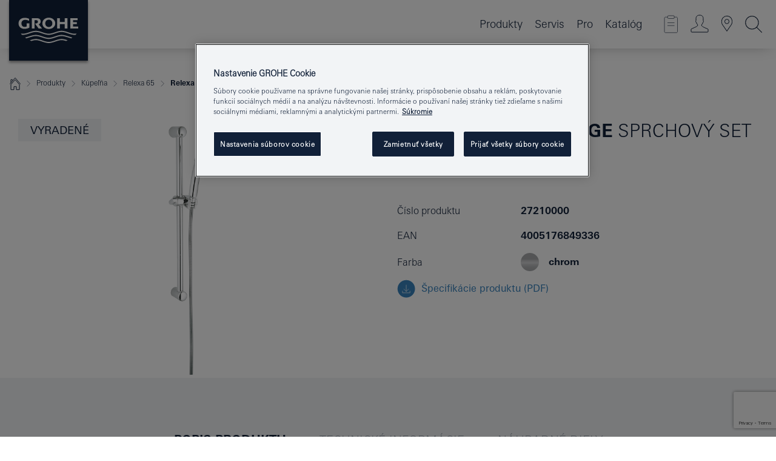

--- FILE ---
content_type: text/html;charset=UTF-8
request_url: https://www.grohe.sk/sk_sk/relexa-sprchov-set-s-ty-4-proudy-27210000.html
body_size: 18292
content:
<!DOCTYPE html>

<!--[if IE 8]><html class="no-js ie ie8 lt-ie9" dir="ltr" lang="sk-SK"><![endif]-->
<!--[if IE 9]><html class="no-js ie ie9" dir="ltr" lang="sk-SK"><![endif]-->
<!--[if IEMobile]><html class="no-js ie ie-mobile" dir="ltr" lang="sk-SK"><![endif]-->
<!--[if gt IE 8 | !IE]><!--><html class="no-js" dir="ltr" lang="sk-SK"> <!--<![endif]-->



<!-- last generation 09.01.2026 at 13:30:06 | content-ID: 2573949 | structure-ID: 2574573 | ref-Name: productdeatilspage -->
<head>
<script>
// Define dataLayer and the gtag function.
window.dataLayer = window.dataLayer || [];
function gtag(){dataLayer.push(arguments);}
// Default ad_storage to 'denied'.
gtag('consent', 'default', {
ad_storage: "denied",
analytics_storage: "denied",
functionality_storage: "denied",
personalization_storage: "denied",
security_storage: "denied",
ad_user_data: "denied",
ad_personalization: "denied",
wait_for_update: 500
});
</script>
<script src="https://cdn.cookielaw.org/consent/744232d3-4eaf-4f8f-a20e-1a93ebdcc6e6/OtAutoBlock.js" type="text/javascript"></script>
<script charset="UTF-8" data-document-language="true" data-domain-script="744232d3-4eaf-4f8f-a20e-1a93ebdcc6e6" src="https://cdn.cookielaw.org/scripttemplates/otSDKStub.js" type="text/javascript"></script>
<script type="text/javascript">
function OptanonWrapper() {
if (document.cookie.includes('OptanonAlertBoxClosed')) {
document.dispatchEvent( new CustomEvent('consents-ready', { 'detail': { consent: false } }));
}
}
</script>
<script type="text/javascript">
window.LANG_DATA = '/sk_sk/_technical/defaulttexts/defaulttexts-json.json';
window.mobileApp = false;
window.CONFIG = {
imageBasePath: 'https://fe.grohe.com/release/0.85.0/b2x',
disable_productComparison: true,
disable_notepadLoggedIn: false,
showPrices: true,
groheChannel: 'B2C',
disable_notepadAvailabilityRequest: false,
isGlobalSearch: false,
loginUrl: '/login-idp.jsp?wrong_login_url=/sk_sk/administration/login/&partial_registration_url=/sk_sk/administration/registration/account-partial-registration-non-smart.html&login_ok_url=https%3A//www.grohe.sk/sk_sk/_technical/webapp_properties/product-details-page.html',
staticSuggestionLinks : {
spareparts: '/sk_sk/vyhlad%C3%A1vanie-n%C3%A1hradn%C3%BDch-dielov.html',
brochures: '/sk_sk/nase-sluzby/katalogy/brochures.html',
showrooms: '/sk_sk/nase-sluzby/showroomy-instalateri/showroom-locator.html'
},
targetGroupsMapping: {planner: 'pro', pro: 'pro', daa: 'pro', designer: 'pro', showroom: 'pro', end: 'end', inst: 'pro', architect: 'pro', aap: 'pro', projects: 'pro'},
showDiyProducts: true,
historicalProducts: true,
productFallbackImage:'',
allowAnonNotepad: false,
filterIcons: {
A613_04: {
src: '/media/datasources/filter_icons/c2c/c2c_platinum_bw_logo.png',
tooltip: '<p >Cradle to Cradle Certified® – PLATINUM</p>'
},
A613_01: {
src: '/media/datasources/filter_icons/c2c/c2c_bronze_bw_logo.png',
tooltip: '<p >Cradle to Cradle Certified® – BRONZE</p>'
},
A613_02: {
src: '/media/datasources/filter_icons/c2c/c2c_silver_bw_logo.png',
tooltip: '<p >Cradle to Cradle Certified® – SILVER</p>'
},
sustainable: {
src: '/media/datasources/filter_icons/sustainability/grohe_climate-care_logo.png',
tooltip: '<p >S pozitívnym dopadom na udržateľný rozvoj. <a href="http://green.grohe.com" target="_blank" title="green.grohe.com" class=" " >Zistite viac na green.grohe.com</a>.</p>'
},
A613_03: {
src: '/media/datasources/filter_icons/c2c/c2c_gold_bw_logo.png',
tooltip: '<p >Cradle to Cradle Certified® – GOLD</p>'
}
},
iconsForContent: [
'A613_04',
'A613_01',
'A613_02',
'A613_03'
],
portfolioBadges: {
quickfix :
{
sapValue : 'L3013_1',
backgroundColor: '#E1F8FF',
label: 'GROHE QuickFix'
},
spa :
{
sapValue : 'A611_03',
backgroundColor: '#EBE2D6',
label: 'GROHE SPA'
},
}
}
</script>
<script>
window.ENDPOINTS = {
'B2X_PROJECT_REFERENCES': '/sk_sk/_technical/project_config/index.json',
'B2X_PRODUCTS': 'https://api.sapcx.grohe.com/rest/v2/solr/master_sk_SK_Product/select',
'B2X_PRODUCTS_SKU': 'https://api.sapcx.grohe.com/rest/v2/solr/master_sk_SK_Product/suggestB2C',
'B2X_ACCOUNT_PASSWORD':'/myaccount/user/password',
'B2X_SMARTSHOP':'/smartshop/order/submit',
'GROHE_APPLICATION':'https://application.grohe.com',
'B2X_USER_INFO':'/myaccount/user/info',
'B2X_SMARTSHOP':'/smartshop/order/submit',
'B2X_MY_ACCOUNT_PRODUCT':'/myaccount/product/',
'B2X_PRODUCT':'/notepad/v1',
'B2X_SMART_INFO':'/website/smart-info',
'B2X_PREFERENCE_CENTER':'https://application.grohe.com/gateway/preference-center-send/',
'GROHE_SPECIFICATION':'https://specification.grohe.com',
'B2X_SMARTSHOP_SKU':'/website/sku/',
'B2X_PAGELIKES':'/website/pagelikes/',
'B2X_PREFERENCE_CENTER_CHANGE':'https://application.grohe.com/gateway/preference-center-change-send/',
'B2X_CERAMICS_LANDINGPAGES':'/_technical/landingpages.json',
'B2X_MY_ACCOUNT_PRODUCT_COMPARISON':'/myaccount/comparison/',
'B2X_MY_ACCOUNT_PRODUCT_SERIAL_VALIDATION':'/website/forms/serialnumber-check/',
'B2X_ORDER_TRACKING':'/website/new-ordertracking',
'B2X_ORDER_TRACKING_TOGGLE_NOTIFICATIONS':'/myaccount/user/update/emailnotifications/',
'B2X_SALESFORCE_PREFERENCE_CENTER':'/website/webforms/marketing-cloud/',
'B2X_ACCOUNT_REGISTRATION_ACCESS_TOKEN':'/myaccount/user/access-token',
'B2X_ACCOUNT_REFRESH_ACCESS_TOKEN':'/website/jwtoken/refresh-token',
'B2X_MY_ACCOUNT_PRODUCT_REGISTRATION':'/website/forms/product-registration',
'B2X_GATED_PREFERENCE_CENTER':'https://application.grohe.com/gateway/preference-center-send-v2/',
'B2X_MY_ACCOUNT_FILE_UPLOAD':'http://account/fileupload.php',
'B2X_EXPORT':'/notepad/v1',
'B2X_MY_ACCOUNT_ORDER_STATE':'/notepad/v1',
'B2X_SMART_UPI_HISTORY':'/website/account/history/upi',
'B2X_WEBSITE':'/solr/website_b2x/select',
'B2X_INVOICE_REGISTRATION':'/website/account/invoices/upload',
'B2X_NOTEPAD':'/notepad/v1',
'B2X_SMARTSHOP_UPI':'/website/upi/',
'B2X_AVAILABILITY':'/notepad/v1',
'B2X_ACCOUNT':'https://idp2-apigw.cloud.grohe.com/v1/web/users',
'B2X_ACCOUNT_UPDATE':'/myaccount/user/update',
'B2X_SMART_CHARGE':'/smartshop/creditcard/recharge',
'B2X_INVOICE_UPLOAD_HISTORY':'/website/account/history/invoices'
};
</script>
<script>
(function (sCDN, sCDNProject, sCDNWorkspace, sCDNVers) {
if (
window.localStorage !== null &&
typeof window.localStorage === "object" &&
typeof window.localStorage.getItem === "function" &&
window.sessionStorage !== null &&
typeof window.sessionStorage === "object" &&
typeof window.sessionStorage.getItem === "function"
) {
sCDNVers =
window.sessionStorage.getItem("jts_preview_version") ||
window.localStorage.getItem("jts_preview_version") ||
sCDNVers;
}
window.jentis = window.jentis || {};
window.jentis.config = window.jentis.config || {};
window.jentis.config.frontend = window.jentis.config.frontend || {};
window.jentis.config.frontend.cdnhost =
sCDN + "/get/" + sCDNWorkspace + "/web/" + sCDNVers + "/";
window.jentis.config.frontend.vers = sCDNVers;
window.jentis.config.frontend.env = sCDNWorkspace;
window.jentis.config.frontend.project = sCDNProject;
window._jts = window._jts || [];
var f = document.getElementsByTagName("script")[0];
var j = document.createElement("script");
j.async = true;
j.src = window.jentis.config.frontend.cdnhost + "ngtxdz.js";
f.parentNode.insertBefore(j, f);
})("https://en74vn.grohe.sk","grohe-sk","live", "_");
_jts.push({ track: "pageview" });
_jts.push({ track: "submit" });
</script>
<title>Relexa 100 Massage sprchový set s tyčí, 4 proudy | GROHE </title> <meta name="title" content="Relexa 100 Massage sprchový set s tyčí, 4 proudy" />   <meta content="noindex" name="robots" />  <meta charset="UTF-8" /> <meta content="telephone=no" name="format-detection" /> <meta content="width=device-width, initial-scale=1.0, minimum-scale=1.0, maximum-scale=1.0, user-scalable=no" name="viewport" /> <meta content="sk_sk" name="locale" /> <meta content="sk_sk" name="locales" /> <meta content="grohe_global" name="client" /> <meta content="b2x" name="pagescope" /> <meta content="https://fe.grohe.com/release/0.85.0/b2x" name="application-name" /> <meta content="https://fe.grohe.com/release/0.85.0/b2x/browserconfig.xml" name="msapplication-config" /> <meta content="#112038" name="msapplication-TileColor" /> <meta content="https://fe.grohe.com/release/0.85.0/b2x/mstile-144x144.png" name="msapplication-TileImage" /> <meta content="https://fe.grohe.com/release/0.85.0/b2x/mstile-70x70.png" name="msapplication-square70x70logo" /> <meta content="https://fe.grohe.com/release/0.85.0/b2x/mstile-150x150.png" name="msapplication-square150x150logo" /> <meta content="https://fe.grohe.com/release/0.85.0/b2x/mstile-310x150.png" name="msapplication-wide310x150logo" /> <meta content="https://fe.grohe.com/release/0.85.0/b2x/mstile-310x310.png" name="msapplication-square310x310logo" /> <meta content="IE=Edge" http-equiv="X-UA-Compatible" /> <meta content="productdeatilspage" name="siteUID_es" /> <meta content="none" name="videoType_s" />
<link href="https://fe.grohe.com/release/0.85.0/b2x/favicon.ico" rel="icon" type="image/ico" />
<link href="https://fe.grohe.com/release/0.85.0/b2x/favicon.ico" rel="shortcut icon" type="image/x-icon" />
<link href="https://fe.grohe.com/release/0.85.0/b2x/favicon.ico" rel="icon" sizes="16x16 32x32 48x48" type="image/vnd.microsoft.icon" />
<link href="https://fe.grohe.com/release/0.85.0/b2x/favicon-16x16.png" rel="icon" sizes="16x16" type="image/png" />
<link href="https://fe.grohe.com/release/0.85.0/b2x/favicon-32x32.png" rel="icon" sizes="32x32" type="image/png" />
<link href="https://fe.grohe.com/release/0.85.0/b2x/favicon-48x48.png" rel="icon" sizes="48x48" type="image/png" />
<link href="https://fe.grohe.com/release/0.85.0/b2x/apple-touch-icon-76x76.png" rel="apple-touch-icon" sizes="76x76" />
<link href="https://fe.grohe.com/release/0.85.0/b2x/apple-touch-icon-120x120.png" rel="apple-touch-icon" sizes="120x120" />
<link href="https://fe.grohe.com/release/0.85.0/b2x/apple-touch-icon-152x152.png" rel="apple-touch-icon" sizes="152x152" />
<link href="https://fe.grohe.com/release/0.85.0/b2x/apple-touch-icon-180x180.png" rel="apple-touch-icon" sizes="180x180" />
<link rel="canonical" href="https://www.grohe.sk/sk_sk/relexa-100-massage-sprchov-set-s-ty-4-proudy-27210000.html" />
<link href="https://fe.grohe.com/release/0.85.0/b2x/css/bootstrap.css?created=20240708102440" media="all" rel="stylesheet" />
<link href="https://fe.grohe.com/release/0.85.0/b2x/css/main.css?created=20240708102440" media="all" rel="stylesheet" />
<script type="text/javascript"> var searchHeaderConfig = { "productSettings" : { "preferredResults": { "code": [ ] }, "preselection": { "filter": [{"historical":["null"]}] } }, "contentSettings": { } }; </script>
</head>




<body class="b2x-navigation pdp-ncs">
<!-- noindex -->
<script type="text/javascript">
// read cookie (DEXT-1212)
function getCookie(name) {
const nameEQ = name + "=";
const cookies = document.cookie.split(';');
for (let i = 0; i < cookies.length; i++) {
let cookie = cookies[i];
while (cookie.charAt(0) === ' ') {
cookie = cookie.substring(1, cookie.length);
}
if (cookie.indexOf(nameEQ) === 0) {
return cookie.substring(nameEQ.length, cookie.length);
}
}
return null;
}
</script>
<script type="text/javascript">
// <![CDATA[
var dataLayer = dataLayer || [];
// check if cookie is available
var hashedEmail = getCookie('hashed_email');
if (hashedEmail) {
dataLayer.push({
'hashedUserData': {
'sha256': {
'email': hashedEmail
}
}
});
}
dataLayer.push({
'pageName':'/relexa-100-massage-sprchov-set-s-ty-4-proudy-27210000',
'pageTitle':'sprchový set s tyčí, 4 proudy',
'pageId':'2574573',
'pageSystemPath':'grohe_global/_technical_1/webapp_properties',
'pageCreated':'2019-05-14',
'pageLastEdit':'2026-01-09',
'pageCountry':'sk',
'pageLanguage':'sk',
'internal':'false',
'pagePool':'europe',
'pageArea':'portal',
'pageScope':'b2x',
'pageCategory':'product detail page',
});
// ]]>
</script>
<!-- Google Tag Manager -->
<noscript><iframe height="0" src="//www.googletagmanager.com/ns.html?id=GTM-PGZM7P" style="display:none;visibility:hidden" width="0"></iframe></noscript>
<script>
// <![CDATA[
(function(w,d,s,l,i){w[l]=w[l]||[];w[l].push({'gtm.start':
new Date().getTime(),event:'gtm.js'});var f=d.getElementsByTagName(s)[0],
j=d.createElement(s),dl=l!='dataLayer'?'&l='+l:'';j.async=true;j.setAttribute('class','optanon-category-C0001');j.src=
'//www.googletagmanager.com/gtm.js?id='+i+dl;f.parentNode.insertBefore(j,f);
})(window,document,'script','dataLayer','GTM-PGZM7P');
// ]]>
</script>
<!-- End Google Tag Manager -->
<div class="vuejs-container" id="vuejs-dev-container">
<div class="ie-flex-wrapper">
<div class="page-wrap">
<div class="vuejs-container" id="vuejs-header-container">
	<header class="header--fixed header header--bordertop sticky-top header--shadow header--bgColorFlyoutMobileSecondary header--bgColorFlyoutDesktopSecondary header--colorFlyoutMobileLight header--colorFlyoutDesktopLight" v-scrollbar-width-detection="">
		<div class="container">
			<nav class="navbar-light  navbar navbar-expand-xl" itemscope="" itemtype="http://schema.org/Organization">
					<a class="navbar-brand" href="/sk_sk/" itemprop="url" title="GROHE - Pure joy of water ">
<svg height="100" version="1.1" viewBox="0, 0, 130, 100" width="130" x="0" xmlns="http://www.w3.org/2000/svg" xmlns:xlink="http://www.w3.org/1999/xlink" y="0">
  <g id="Ebene_1">
    <path d="M0,0 L130,0 L130,100 L0,100 L0,0 z" fill="#112038"></path>
    <path d="M59.615,38.504 C59.614,42.055 62.032,44.546 65.48,44.546 C68.93,44.546 71.346,42.057 71.346,38.505 C71.346,34.943 68.937,32.459 65.48,32.459 C62.024,32.459 59.615,34.942 59.615,38.504 z M54.872,38.504 C54.872,33.132 59.351,29.205 65.48,29.205 C71.61,29.205 76.091,33.132 76.091,38.504 C76.091,43.861 71.601,47.795 65.48,47.795 C59.361,47.795 54.872,43.862 54.872,38.504 z M101.056,29.875 L101.056,47.124 L114,47.124 L114,43.744 L105.549,43.744 L105.549,39.645 L111.762,39.645 L111.762,36.396 L105.549,36.396 L105.549,33.254 L113.015,33.254 L113.015,29.875 L101.056,29.875 z M79.299,29.875 L79.299,47.124 L83.798,47.124 L83.798,39.75 L91.75,39.75 L91.75,47.124 L96.251,47.124 L96.251,29.875 L91.75,29.875 L91.75,36.252 L83.798,36.252 L83.798,29.875 L79.299,29.875 z M37.413,29.875 L37.413,47.124 L41.915,47.124 L41.915,33.129 L43.855,33.129 C46.4,33.129 47.54,33.942 47.54,35.751 C47.54,37.599 46.265,38.655 44.025,38.655 L43.036,38.629 L42.53,38.629 L48.784,47.124 L54.537,47.124 L48.803,40.188 C50.932,39.227 52.067,37.522 52.067,35.28 C52.067,31.626 49.7,29.875 44.761,29.875 L37.413,29.875 z M29.048,38.463 L29.048,43.635 C27.867,44.129 26.688,44.376 25.513,44.376 C22.484,44.376 20.354,42.037 20.354,38.708 C20.354,35.121 22.899,32.621 26.552,32.621 C28.594,32.621 30.616,33.191 33.069,34.455 L33.069,31.017 C29.936,29.736 28.39,29.371 26.074,29.371 C19.679,29.371 15.594,32.989 15.594,38.654 C15.594,44.043 19.558,47.627 25.517,47.627 C28.174,47.627 31.325,46.772 33.621,45.431 L33.621,38.463 L29.048,38.463 z M96.501,66.368 L96.068,66.211 L94.887,65.816 C91.46,64.783 88.718,64.267 86.624,64.267 C84.871,64.267 81.902,64.772 79.548,65.469 L78.373,65.816 C77.777,66.013 77.378,66.143 77.185,66.211 L76.004,66.618 L74.831,67.016 L73.649,67.418 C70.062,68.579 67.509,69.097 65.387,69.097 C63.559,69.097 60.849,68.597 58.304,67.791 L57.122,67.418 L55.943,67.016 L54.766,66.618 L53.585,66.211 L52.399,65.816 C48.977,64.783 46.228,64.267 44.146,64.267 C42.38,64.269 39.416,64.77 37.059,65.469 L35.885,65.816 C35.047,66.086 34.875,66.147 34.27,66.368 L36.645,67.6 L37.178,67.439 C39.947,66.583 42.331,66.137 44.151,66.137 C45.682,66.137 48.074,66.527 50.042,67.095 L51.224,67.439 L52.399,67.819 L53.585,68.211 L54.766,68.619 L55.943,69.018 L57.122,69.412 C60.668,70.5 63.278,71.001 65.388,71 C67.199,70.999 69.966,70.517 72.468,69.767 L73.649,69.412 L74.831,69.018 L76.004,68.619 L77.185,68.211 L78.373,67.819 L79.548,67.439 C82.561,66.544 84.782,66.137 86.628,66.138 C88.447,66.138 90.828,66.584 93.595,67.439 L94.127,67.6 L96.501,66.368 z M104.198,61.892 L97.321,59.781 C94.229,58.831 93.033,58.497 91.384,58.133 C89.639,57.747 87.89,57.525 86.625,57.525 C84.63,57.525 80.826,58.235 78.373,59.065 L73.649,60.666 C70.452,61.749 67.509,62.346 65.362,62.346 C63.203,62.346 60.289,61.755 57.076,60.666 L52.352,59.065 C49.906,58.236 46.087,57.525 44.09,57.525 C42.832,57.525 41.067,57.75 39.335,58.133 C37.705,58.495 36.413,58.853 33.397,59.781 L26.528,61.892 C27.262,62.56 27.458,62.714 28.28,63.271 L32.098,62.109 L35.253,61.178 L36.52,60.803 C39.877,59.813 42.154,59.388 44.094,59.388 C45.857,59.388 49.045,59.971 51.17,60.686 L57.076,62.667 C59.842,63.594 63.267,64.248 65.363,64.248 C67.451,64.248 70.907,63.59 73.649,62.667 L79.548,60.686 C81.665,59.975 84.872,59.386 86.628,59.388 C88.575,59.388 90.832,59.81 94.198,60.803 L95.465,61.178 L98.621,62.109 L102.446,63.271 C103.264,62.71 103.459,62.557 104.198,61.892 z M111.243,55.247 L111.047,55.575 C110.607,56.31 110.407,56.583 109.748,57.365 C108.911,57.479 108.576,57.504 107.913,57.504 C105.809,57.504 102.364,56.844 99.611,55.916 L94.887,54.32 C91.678,53.24 88.747,52.643 86.628,52.641 C84.843,52.641 81.715,53.215 79.548,53.941 L73.649,55.916 C70.868,56.846 67.455,57.504 65.388,57.504 C63.323,57.504 59.907,56.847 57.122,55.916 L51.224,53.941 C49.056,53.215 45.933,52.641 44.146,52.641 C42.03,52.641 39.091,53.24 35.885,54.32 L31.161,55.916 C28.406,56.844 24.963,57.504 22.854,57.504 C22.191,57.504 21.859,57.479 21.031,57.365 C20.418,56.66 20.178,56.332 19.724,55.575 L19.529,55.247 C21.128,55.507 22.022,55.601 22.899,55.601 C25.001,55.601 28.008,54.989 31.161,53.922 L35.885,52.32 C38.381,51.474 42.108,50.778 44.146,50.777 C46.174,50.777 49.904,51.476 52.399,52.32 L57.122,53.922 C60.274,54.989 63.284,55.601 65.387,55.601 C67.488,55.601 70.498,54.989 73.649,53.922 L78.373,52.32 C80.865,51.476 84.597,50.777 86.622,50.777 C88.665,50.777 92.385,51.474 94.887,52.32 L99.611,53.922 C102.763,54.989 105.77,55.601 107.872,55.601 C108.749,55.601 109.643,55.507 111.243,55.247 z" fill="#FFFFFE"></path>
  </g>
</svg>
					</a>
				<div class="header__iconwrapper">
			        <a aria-controls="navigationMenuContent" aria-expanded="false" aria-label="Toggle navigation" class="navbar-toggler" data-target="#navigationMenuContent" data-toggle="collapse">
			          <span class="navbar-toggler-icon" v-sidebar-nav-toggler=""></span>
			        </a>				
				</div>
				<a class="d-none d-lg-none nav-mobile-header__closer icon_close_secondary" v-nav-icons-flyout-toggler=""></a>
				<div class="row collapse navbar-collapse" id="navigationMenuContent">
<ul class="container navbar-nav navnode navnode--main">
<li class="nav-item">
<a aria-expanded="false" aria-haspopup="true" class="nav-link level1 hasNextLevel nav-link--noFocus nav-link--light nav-link--layerarrow nav-link--primarynav" href="javascript:void(0);" id="flyout-1123224" role="button" v-next-level-nav-toggler="" v-sidebar-nav-toggler="">
Produkty
</a>


</li>
<li class="nav-item">
<a aria-expanded="false" aria-haspopup="true" class="nav-link level1 hasNextLevel nav-link--noFocus nav-link--light nav-link--layerarrow nav-link--primarynav" href="javascript:void(0);" id="flyout-3431351" role="button" v-next-level-nav-toggler="" v-sidebar-nav-toggler="">
Servis
</a>


</li>
<li class="nav-item">
<a aria-expanded="false" aria-haspopup="true" class="nav-link level1 hasNextLevel nav-link--noFocus nav-link--light nav-link--layerarrow nav-link--primarynav" href="javascript:void(0);" id="flyout-6551523" role="button" v-next-level-nav-toggler="" v-sidebar-nav-toggler="">
Pro
</a>


</li>
<li class="nav-item">
<a class="nav-link nav-link--noFocus nav-link--light nav-link--layerarrow nav-link--primarynav" href="http://flip-catalogue.grohe.com/cs_cz/Katalog_2026_cs-cz/index.html">Katalóg</a>
</li>
</ul>
				</div>
				<ul class="navbar-nav navnode navnode--icons" v-nav-icons-scroll-handler="">
						<li class="nav-item nav-item--flyout nav-item--icon">
		<notepad-navigation href="/sk_sk/notepad/" title="Open: MÔJ POZNÁMKOVÝ BLOK "></notepad-navigation>
    </li>
	<li class="nav-item nav-item--flyout nav-item--icon">
		<a aria-expanded="false" aria-haspopup="true" class="nav-link nav-link--noFocus nav-link--light nav-link--layerarrow nav-link--primarynav flyout-toggle" href="#" id="flyout-login" role="button" title="" v-nav-icons-flyout-toggler="">			
							
					
	        							

				<div class="flyout-icon flyout-icon--login"></div>
	        			

		</a>
				<div aria-labelledby="flyout-login" class="flyout" v-add-class-if-logged-in="'flyout--withFullWidthCategory'">
		      	<div class="flyout__background flyout__background--plain ">
					<a class="flyout__closer" v-nav-primary-closer=""></a>
				</div>
				<div class="row navbar-nav navnode navnode--secondary ">   
					<div class="navnode__wrapper navnode__wrapper--columnCategories">
						<ul class="container navnode__container navnode__container--login">
							<li class="nav-item nav-item--secondarynav col-12 nav-item--flyout flyout-category">								
											
		
						    								

							        <div class="flyout__headline text-uppercase">
								        <strong>Prihlásiť sa</strong>
									</div>
									<div class="text-white mb-3"><span>
								        Prihlásenie je momentálne dostupné iba pre členov vernostného programu GROHE SMART.<br /><strong>Majte, prosím, na pamäti:</strong> pre prihlásenie alebo registráciu budete presmerovaní do portálu GROHE Professional.
									</span></div>
										<a class="btn btn-primary btn--flyoutLogin" href="/login-idp.jsp?wrong_login_url=/sk_sk/administration/login/&amp;partial_registration_url=/sk_sk/administration/registration/account-partial-registration-non-smart.html&amp;login_ok_url=http://www.grohe.sk/sk_sk/">Používateľské meno </a>
										 <a class=" link link d-block mb-2 scroll-link" href="/sk_sk/administration/registration/account-registration-non-smart.html#null" title="Ešte nie ste zaregistrovaný?"> Ešte nie ste zaregistrovaný?</a>
											
		
							</li>
						</ul>
					</div>						
														
				</div>
			</div>
		</li>
					

    <li class="nav-item nav-item--flyout nav-item--icon">
		<a class="nav-link nav-link--noFocus nav-link--light nav-link--primarynav nav-link--locator" href="/sk_sk/nase-sluzby/showroomy-instalateri/showroom-locator.html" title="Showroom Locator">
			<span class="showroom-locator-icon"></span>
		</a>
	</li>
	<li class="nav-item nav-item--flyout nav-item--icon">
		<a aria-expanded="false" aria-haspopup="true" class="nav-link nav-link--noFocus nav-link--light nav-link--layerarrow nav-link--primarynav flyout-toggle" href="#" id="flyout-search" role="button" title="Open: HĽADAŤ " v-nav-icons-flyout-toggler="">
			<div class="flyout-icon flyout-icon--search"></div>
		</a>
		<div aria-labelledby="flyout-search" class="flyout">
			<div class="flyout__background flyout__background--plain ">
				<a class="flyout__closer" v-nav-primary-closer=""></a>
			</div>
			<div class="row navbar-nav navnode navnode--secondary navnode--fullHeight ">
				<ul class="container navnode__container navnode__container--search">
					<li class="nav-item nav-item--secondarynav nav-item--noborder">
						<div class="nav-search-item container justify-content-center">
							<div class="nav-search-item__inner col-12 col-lg-8">
								<b2x-search-header :dal-search-enabled="false" search-base-url="/sk_sk/vysledky-vyhladavania.html">
                              </b2x-search-header>
							</div>
						</div>
					</li>
				</ul>
			</div>
		</div>
    </li>

				</ul>
			</nav>
		</div>
	</header>
<aside class="navigation-sidebar navigation-sidebar--hidden">
<a class="navbar-brand" href="/sk_sk/" itemprop="url" title="GROHE - Pure joy of water ">
<svg height="100" version="1.1" viewBox="0, 0, 130, 100" width="130" x="0" xmlns="http://www.w3.org/2000/svg" xmlns:xlink="http://www.w3.org/1999/xlink" y="0">
<g id="Ebene_1">
<path d="M0,0 L130,0 L130,100 L0,100 L0,0 z" fill="#112038"></path>
<path d="M59.615,38.504 C59.614,42.055 62.032,44.546 65.48,44.546 C68.93,44.546 71.346,42.057 71.346,38.505 C71.346,34.943 68.937,32.459 65.48,32.459 C62.024,32.459 59.615,34.942 59.615,38.504 z M54.872,38.504 C54.872,33.132 59.351,29.205 65.48,29.205 C71.61,29.205 76.091,33.132 76.091,38.504 C76.091,43.861 71.601,47.795 65.48,47.795 C59.361,47.795 54.872,43.862 54.872,38.504 z M101.056,29.875 L101.056,47.124 L114,47.124 L114,43.744 L105.549,43.744 L105.549,39.645 L111.762,39.645 L111.762,36.396 L105.549,36.396 L105.549,33.254 L113.015,33.254 L113.015,29.875 L101.056,29.875 z M79.299,29.875 L79.299,47.124 L83.798,47.124 L83.798,39.75 L91.75,39.75 L91.75,47.124 L96.251,47.124 L96.251,29.875 L91.75,29.875 L91.75,36.252 L83.798,36.252 L83.798,29.875 L79.299,29.875 z M37.413,29.875 L37.413,47.124 L41.915,47.124 L41.915,33.129 L43.855,33.129 C46.4,33.129 47.54,33.942 47.54,35.751 C47.54,37.599 46.265,38.655 44.025,38.655 L43.036,38.629 L42.53,38.629 L48.784,47.124 L54.537,47.124 L48.803,40.188 C50.932,39.227 52.067,37.522 52.067,35.28 C52.067,31.626 49.7,29.875 44.761,29.875 L37.413,29.875 z M29.048,38.463 L29.048,43.635 C27.867,44.129 26.688,44.376 25.513,44.376 C22.484,44.376 20.354,42.037 20.354,38.708 C20.354,35.121 22.899,32.621 26.552,32.621 C28.594,32.621 30.616,33.191 33.069,34.455 L33.069,31.017 C29.936,29.736 28.39,29.371 26.074,29.371 C19.679,29.371 15.594,32.989 15.594,38.654 C15.594,44.043 19.558,47.627 25.517,47.627 C28.174,47.627 31.325,46.772 33.621,45.431 L33.621,38.463 L29.048,38.463 z M96.501,66.368 L96.068,66.211 L94.887,65.816 C91.46,64.783 88.718,64.267 86.624,64.267 C84.871,64.267 81.902,64.772 79.548,65.469 L78.373,65.816 C77.777,66.013 77.378,66.143 77.185,66.211 L76.004,66.618 L74.831,67.016 L73.649,67.418 C70.062,68.579 67.509,69.097 65.387,69.097 C63.559,69.097 60.849,68.597 58.304,67.791 L57.122,67.418 L55.943,67.016 L54.766,66.618 L53.585,66.211 L52.399,65.816 C48.977,64.783 46.228,64.267 44.146,64.267 C42.38,64.269 39.416,64.77 37.059,65.469 L35.885,65.816 C35.047,66.086 34.875,66.147 34.27,66.368 L36.645,67.6 L37.178,67.439 C39.947,66.583 42.331,66.137 44.151,66.137 C45.682,66.137 48.074,66.527 50.042,67.095 L51.224,67.439 L52.399,67.819 L53.585,68.211 L54.766,68.619 L55.943,69.018 L57.122,69.412 C60.668,70.5 63.278,71.001 65.388,71 C67.199,70.999 69.966,70.517 72.468,69.767 L73.649,69.412 L74.831,69.018 L76.004,68.619 L77.185,68.211 L78.373,67.819 L79.548,67.439 C82.561,66.544 84.782,66.137 86.628,66.138 C88.447,66.138 90.828,66.584 93.595,67.439 L94.127,67.6 L96.501,66.368 z M104.198,61.892 L97.321,59.781 C94.229,58.831 93.033,58.497 91.384,58.133 C89.639,57.747 87.89,57.525 86.625,57.525 C84.63,57.525 80.826,58.235 78.373,59.065 L73.649,60.666 C70.452,61.749 67.509,62.346 65.362,62.346 C63.203,62.346 60.289,61.755 57.076,60.666 L52.352,59.065 C49.906,58.236 46.087,57.525 44.09,57.525 C42.832,57.525 41.067,57.75 39.335,58.133 C37.705,58.495 36.413,58.853 33.397,59.781 L26.528,61.892 C27.262,62.56 27.458,62.714 28.28,63.271 L32.098,62.109 L35.253,61.178 L36.52,60.803 C39.877,59.813 42.154,59.388 44.094,59.388 C45.857,59.388 49.045,59.971 51.17,60.686 L57.076,62.667 C59.842,63.594 63.267,64.248 65.363,64.248 C67.451,64.248 70.907,63.59 73.649,62.667 L79.548,60.686 C81.665,59.975 84.872,59.386 86.628,59.388 C88.575,59.388 90.832,59.81 94.198,60.803 L95.465,61.178 L98.621,62.109 L102.446,63.271 C103.264,62.71 103.459,62.557 104.198,61.892 z M111.243,55.247 L111.047,55.575 C110.607,56.31 110.407,56.583 109.748,57.365 C108.911,57.479 108.576,57.504 107.913,57.504 C105.809,57.504 102.364,56.844 99.611,55.916 L94.887,54.32 C91.678,53.24 88.747,52.643 86.628,52.641 C84.843,52.641 81.715,53.215 79.548,53.941 L73.649,55.916 C70.868,56.846 67.455,57.504 65.388,57.504 C63.323,57.504 59.907,56.847 57.122,55.916 L51.224,53.941 C49.056,53.215 45.933,52.641 44.146,52.641 C42.03,52.641 39.091,53.24 35.885,54.32 L31.161,55.916 C28.406,56.844 24.963,57.504 22.854,57.504 C22.191,57.504 21.859,57.479 21.031,57.365 C20.418,56.66 20.178,56.332 19.724,55.575 L19.529,55.247 C21.128,55.507 22.022,55.601 22.899,55.601 C25.001,55.601 28.008,54.989 31.161,53.922 L35.885,52.32 C38.381,51.474 42.108,50.778 44.146,50.777 C46.174,50.777 49.904,51.476 52.399,52.32 L57.122,53.922 C60.274,54.989 63.284,55.601 65.387,55.601 C67.488,55.601 70.498,54.989 73.649,53.922 L78.373,52.32 C80.865,51.476 84.597,50.777 86.622,50.777 C88.665,50.777 92.385,51.474 94.887,52.32 L99.611,53.922 C102.763,54.989 105.77,55.601 107.872,55.601 C108.749,55.601 109.643,55.507 111.243,55.247 z" fill="#FFFFFE"></path>
</g>
</svg>
</a>
<a class="navigation-sidebar__close-btn" href="#" target="_self" v-sidebar-nav-toggler="">
<span class="icon icon_close_primary"></span>
</a>
<nav class="nav-container nav-container--level1">
<ul class="navigation navigation">
<li class="nav-item">
<a aria-expanded="false" aria-haspopup="true" class="nav-link next-level-toggle nav-link--noFocus nav-link--light" href="javascript:void(0);" id="flyout-1123224" role="button" v-next-level-nav-toggler="">
Produkty
</a>
<nav class="nav-container nav-container--level2 hidden">
<a class="nav-link link-back level2" href="javascript:void(0)" v-nav-back-button="">Produkty</a>
<ul class="navigation navigation--level2">
<li class="nav-item">
<a aria-expanded="false" aria-haspopup="true" class="nav-link level2 nav-link--noFocus nav-link--light next-level-toggle" href="javascript:void(0);" id="flyout-1123224" role="button" v-next-level-nav-toggler="">
Kúpeľňa
</a>
<nav class="nav-container nav-container--level3 hidden">
<a class="nav-link link-back level3" href="javascript:void(0)" v-nav-back-button="">Kúpeľňa</a>
<ul class="navigation navigation--level3">
<li class="nav-item">
<a aria-expanded="false" aria-haspopup="true" class="nav-link level3 nav-link--noFocus nav-link--light next-level-toggle" href="javascript:void(0);" id="flyout-1123249" role="button" v-next-level-nav-toggler="">
Pre Umývadlá
</a>
<nav class="nav-container nav-container--level4 hidden">
<a class="nav-link link-back level4" href="javascript:void(0)" v-nav-back-button="">Pre Umývadlá</a>
<ul class="navigation navigation--level4">
<li class="nav-item">
<a class="nav-link level4 nav-link--noFocus nav-link--light" href="/sk_sk/pre-vasu-kupelnu/pre-umyvadla.html">
Prehľad
</a>
</li>
<li class="nav-item">
<a class="nav-link level4 nav-link--noFocus nav-link--light" href="/sk_sk/pre-vasu-kupelnu/serie/kupelna-serie-prehlad.html">
Tapware
</a>
</li>
<li class="nav-item">
<a class="nav-link level4 nav-link--noFocus nav-link--light" href="/sk_sk/for-your-bathroom/for-wash-basins/grohe-plus/">
GROHE Plus
</a>
</li>
<li class="nav-item">
<a class="nav-link level4 nav-link--noFocus nav-link--light" href="/sk_sk/for-your-bathroom/for-wash-basins/icon-3d/">
Icon 3D
</a>
</li>
</ul>
</nav>
</li>
<li class="nav-item">
<a aria-expanded="false" aria-haspopup="true" class="nav-link level3 nav-link--noFocus nav-link--light next-level-toggle" href="javascript:void(0);" id="flyout-1121775" role="button" v-next-level-nav-toggler="">
Pre Sprchy
</a>
<nav class="nav-container nav-container--level4 hidden">
<a class="nav-link link-back level4" href="javascript:void(0)" v-nav-back-button="">Pre Sprchy</a>
<ul class="navigation navigation--level4">
<li class="nav-item">
<a class="nav-link level4 nav-link--noFocus nav-link--light" href="/sk_sk/for-your-bathroom/new-showers/">
Dokonalá Sprcha
</a>
</li>
<li class="nav-item">
<a class="nav-link level4 nav-link--noFocus nav-link--light" href="https://www.grohe.sk/sk_sk/for-your-bathroom/new-showers/complete-shower-portfolio.html">
Shower and Thermostat collections
</a>
</li>
<li class="nav-item">
<a class="nav-link level4 nav-link--noFocus nav-link--light" href="/sk_sk/pre-vasu-kupelnu/smartcontrol.html">
SmartControl
</a>
</li>
<li class="nav-item">
<a class="nav-link level4 nav-link--noFocus nav-link--light" href="/sk_sk/podomietkove-sprchove-riesenie/">
Podomietkové sprchové riešenie
</a>
</li>
<li class="nav-item">
<a class="nav-link level4 nav-link--noFocus nav-link--light" href="/sk_sk/pre-vasu-kupelnu/pre-sprchy/for-showers.html">
Prehľad
</a>
</li>
</ul>
</nav>
</li>
<li class="nav-item">
<a aria-expanded="false" aria-haspopup="true" class="nav-link level3 nav-link--noFocus nav-link--light next-level-toggle" href="javascript:void(0);" id="flyout-1123210" role="button" v-next-level-nav-toggler="">
Pre Vane
</a>
<nav class="nav-container nav-container--level4 hidden">
<a class="nav-link link-back level4" href="javascript:void(0)" v-nav-back-button="">Pre Vane</a>
<ul class="navigation navigation--level4">
<li class="nav-item">
<a class="nav-link level4 nav-link--noFocus nav-link--light" href="/sk_sk/pre-vasu-kupelnu/pre-vane/for-bath-tubes.html">
Prehľad
</a>
</li>
<li class="nav-item">
<a class="nav-link level4 nav-link--noFocus nav-link--light" href="/sk_sk/pre-vasu-kupelnu/prehlad-termostatickych-baterii/overview-thm-collections.html">
Termostatické batérie
</a>
</li>
<li class="nav-item">
<a class="nav-link level4 nav-link--noFocus nav-link--light" href="/sk_sk/for-your-bathroom/for-bath-tubes/rapido-smartbox/rapido-smartbox.html">
Rapido SmartBox
</a>
</li>
</ul>
</nav>
</li>
<li class="nav-item">
<a aria-expanded="false" aria-haspopup="true" class="nav-link level3 nav-link--noFocus nav-link--light next-level-toggle" href="javascript:void(0);" id="flyout-1123217" role="button" v-next-level-nav-toggler="">
Kúpelňové Doplnky
</a>
<nav class="nav-container nav-container--level4 hidden">
<a class="nav-link link-back level4" href="javascript:void(0)" v-nav-back-button="">Kúpelňové Doplnky</a>
<ul class="navigation navigation--level4">
<li class="nav-item">
<a class="nav-link level4 nav-link--noFocus nav-link--light" href="/sk_sk/pre-vasu-kupelnu/kupelnove-doplnky/overview-accessories.html">
Prehľad
</a>
</li>
<li class="nav-item">
<a class="nav-link level4 nav-link--noFocus nav-link--light" href="/sk_sk/for-your-bathroom/bathroom-accessories/accessories/">
Doplnky
</a>
</li>
</ul>
</nav>
</li>
<li class="nav-item">
<a aria-expanded="false" aria-haspopup="true" class="nav-link level3 nav-link--noFocus nav-link--light next-level-toggle" href="javascript:void(0);" id="flyout-1123516" role="button" v-next-level-nav-toggler="">
Sanitárna keramika
</a>
<nav class="nav-container nav-container--level4 hidden">
<a class="nav-link link-back level4" href="javascript:void(0)" v-nav-back-button="">Sanitárna keramika</a>
<ul class="navigation navigation--level4">
<li class="nav-item">
<a class="nav-link level4 nav-link--noFocus nav-link--light" href="/sk_sk/pre-vasu-kupelnu/keramika/ceramics-overview/">
Prehľad
</a>
</li>
<li class="nav-item">
<a class="nav-link level4 nav-link--noFocus nav-link--light" href="/sk_sk/pre-vasu-kupelnu/keramika/start-round/">
Start Round Ceramic
</a>
</li>
<li class="nav-item">
<a class="nav-link level4 nav-link--noFocus nav-link--light" href="/sk_sk/pre-vasu-kupelnu/keramika/bau-ceramics/">
Bau Ceramics
</a>
</li>
<li class="nav-item">
<a class="nav-link level4 nav-link--noFocus nav-link--light" href="/sk_sk/pre-vasu-kupelnu/keramika/perfect-match.html">
Perfect Match
</a>
</li>
<li class="nav-item">
<a class="nav-link level4 nav-link--noFocus nav-link--light" href="/sk_sk/pre-vasu-kupelnu/keramika/euro-ceramic.html">
Euro Ceramic
</a>
</li>
</ul>
</nav>
</li>
<li class="nav-item">
<a aria-expanded="false" aria-haspopup="true" class="nav-link level3 nav-link--noFocus nav-link--light next-level-toggle" href="javascript:void(0);" id="flyout-1123256" role="button" v-next-level-nav-toggler="">
Pre WC, Pisoáre, Bidety
</a>
<nav class="nav-container nav-container--level4 hidden">
<a class="nav-link link-back level4" href="javascript:void(0)" v-nav-back-button="">Pre WC, Pisoáre, Bidety</a>
<ul class="navigation navigation--level4">
<li class="nav-item">
<a class="nav-link level4 nav-link--noFocus nav-link--light" href="/sk_sk/pre-vasu-kupelnu/pre-wc-pisoar-bidet/for-wc-urinal-bidet.html">
Prehľad
</a>
</li>
<li class="nav-item">
<a class="nav-link level4 nav-link--noFocus nav-link--light" href="/sk_sk/k%C3%BApe%C4%BE%C5%88a/sprchov%C3%BDch-toaliet.html">
Sprchové toalety
</a>
</li>
<li class="nav-item">
<a class="nav-link level4 nav-link--noFocus nav-link--light" href="/sk_sk/bathroom/concealed-solutions/">
Concealed solutions
</a>
</li>
<li class="nav-item">
<a class="nav-link level4 nav-link--noFocus nav-link--light" href="/sk_sk/pre-vasu-kupelnu/serie/overview-wc-collections.html">
Toalety a ovládacie tlačidlá
</a>
</li>
<li class="nav-item">
<a class="nav-link level4 nav-link--noFocus nav-link--light" href="/sk_sk/for-your-bathroom/for-wc-urinal-bidet/rapido-smartbox/rapid-sl-installation-system.html">
Rapid SL
</a>
</li>
<li class="nav-item">
<a class="nav-link level4 nav-link--noFocus nav-link--light" href="/sk_sk/pre-vasu-kupelnu/serie/wc-serie/solido.html">
Solido – Všetko V Jednom
</a>
</li>
</ul>
</nav>
</li>
<li class="nav-item">
<a aria-expanded="false" aria-haspopup="true" class="nav-link level3 nav-link--noFocus nav-link--light next-level-toggle" href="javascript:void(0);" id="flyout-1120234" role="button" v-next-level-nav-toggler="">
Kúpeľnová inšpirácia*
</a>
<nav class="nav-container nav-container--level4 hidden">
<a class="nav-link link-back level4" href="javascript:void(0)" v-nav-back-button="">Kúpeľnová inšpirácia*</a>
<ul class="navigation navigation--level4">
<li class="nav-item">
<a class="nav-link level4 nav-link--noFocus nav-link--light" href="/sk_sk/pre-vasu-kupelnu/kompletne-kupelnove-riesenia/overview-complete-solutions.html">
Kúpeľňové riešenia
</a>
</li>
<li class="nav-item">
<a class="nav-link level4 nav-link--noFocus nav-link--light" href="/sk_sk/pre-vasu-kupelnu/dizajn-trendy/overview-design-trends.html">
Trendy a dizajn v kúpeľni
</a>
</li>
<li class="nav-item">
<a class="nav-link level4 nav-link--noFocus nav-link--light" href="/sk_sk/pre-vasu-kupelnu/inovacie-na-usporu-vody/overview-water-saving-innovations.html">
Inovácie šetriace vodu
</a>
</li>
</ul>
</nav>
</li>
<li class="nav-item">
<a aria-expanded="false" aria-haspopup="true" class="nav-link level3 nav-link--noFocus nav-link--light next-level-toggle" href="javascript:void(0);" id="flyout-1521863" role="button" v-next-level-nav-toggler="">
GROHE farby
</a>
<nav class="nav-container nav-container--level4 hidden">
<a class="nav-link link-back level4" href="javascript:void(0)" v-nav-back-button="">GROHE farby</a>
<ul class="navigation navigation--level4">
<li class="nav-item">
<a class="nav-link level4 nav-link--noFocus nav-link--light" href="/sk_sk/products/for-your-bathroom/spa-colours/colors-overview/">
Kolekcia GROHE Colors
</a>
</li>
<li class="nav-item">
<a class="nav-link level4 nav-link--noFocus nav-link--light" href="/sk_sk/grohe-colors/grohe-black/">
Čierna
</a>
</li>
</ul>
</nav>
</li>
<li class="nav-item">
<a class="nav-link level3 nav-link--noFocus nav-link--light" href="/sk_sk/pre-vasu-kupelnu/serie/kupelnove-baterie/allure-spa.html">
GROHE SPA
</a>
</li>
</ul>
</nav>
</li>
<li class="nav-item">
<a aria-expanded="false" aria-haspopup="true" class="nav-link level2 nav-link--noFocus nav-link--light next-level-toggle" href="javascript:void(0);" id="flyout-1744172" role="button" v-next-level-nav-toggler="">
Kuchyne
</a>
<nav class="nav-container nav-container--level3 hidden">
<a class="nav-link link-back level3" href="javascript:void(0)" v-nav-back-button="">Kuchyne</a>
<ul class="navigation navigation--level3">
<li class="nav-item">
<a aria-expanded="false" aria-haspopup="true" class="nav-link level3 nav-link--noFocus nav-link--light next-level-toggle" href="javascript:void(0);" id="flyout-1119025" role="button" v-next-level-nav-toggler="">
Kuchynské Batérie
</a>
<nav class="nav-container nav-container--level4 hidden">
<a class="nav-link link-back level4" href="javascript:void(0)" v-nav-back-button="">Kuchynské Batérie</a>
<ul class="navigation navigation--level4">
<li class="nav-item">
<a class="nav-link level4 nav-link--noFocus nav-link--light" href="/sk_sk/pre-vasu-kuchynu/kuchynske-baterie/overview-kitchen-taps.html">
Prehľad
</a>
</li>
<li class="nav-item">
<a class="nav-link level4 nav-link--noFocus nav-link--light" href="/sk_sk/products/for-your-kitchen/kitchen-taps/tapware/">
Kuchynské batérie
</a>
</li>
</ul>
</nav>
</li>
<li class="nav-item">
<a aria-expanded="false" aria-haspopup="true" class="nav-link level3 nav-link--noFocus nav-link--light next-level-toggle" href="javascript:void(0);" id="flyout-1509855" role="button" v-next-level-nav-toggler="">
Kuchynské systémy GROHE
</a>
<nav class="nav-container nav-container--level4 hidden">
<a class="nav-link link-back level4" href="javascript:void(0)" v-nav-back-button="">Kuchynské systémy GROHE</a>
<ul class="navigation navigation--level4">
<li class="nav-item">
<a class="nav-link level4 nav-link--noFocus nav-link--light" href="/sk_sk/for-your-kitchen/watersystems/">
Kuchynské systémy GROHE pre domácnosti
</a>
</li>
<li class="nav-item">
<a class="nav-link level4 nav-link--noFocus nav-link--light" href="/sk_sk/for-your-kitchen/watersystems/grohe-watersystems-for-professional-use/">
Kuchynské systémy GROHE na profesionálne použitie
</a>
</li>
<li class="nav-item">
<a class="nav-link level4 nav-link--noFocus nav-link--light" href="/sk_sk/pre-vasu-kuchynu/serie/filtrovana-voda/grohe-blue-pure.html">
GROHE Blue Pure
</a>
</li>
<li class="nav-item">
<a class="nav-link level4 nav-link--noFocus nav-link--light" href="/sk_sk/for-your-kitchen/collections/grohe-blue-professional/grohe-blue-professional-plp.html">
GROHE BLUE Professional
</a>
</li>
<li class="nav-item">
<a class="nav-link level4 nav-link--noFocus nav-link--light" href="/sk_sk/pre-vasu-kuchynu/serie/filtrovana-voda/grohe-blue-filter.html">
GROHE Filtration Technology
</a>
</li>
</ul>
</nav>
</li>
<li class="nav-item">
<a aria-expanded="false" aria-haspopup="true" class="nav-link level3 nav-link--noFocus nav-link--light next-level-toggle" href="javascript:void(0);" id="flyout-1744054" role="button" v-next-level-nav-toggler="">
Kuchynské Drezy
</a>
<nav class="nav-container nav-container--level4 hidden">
<a class="nav-link link-back level4" href="javascript:void(0)" v-nav-back-button="">Kuchynské Drezy</a>
<ul class="navigation navigation--level4">
<li class="nav-item">
<a class="nav-link level4 nav-link--noFocus nav-link--light" href="/sk_sk/pro-vasi-kuchyni/kuchynske_drezy/produkty.html">
Prehľad
</a>
</li>
<li class="nav-item">
<a class="nav-link level4 nav-link--noFocus nav-link--light" href="/sk_sk/pro-vasi-kuchyni/kuchynske_drezy.html">
Kuchynské drezy
</a>
</li>
</ul>
</nav>
</li>
<li class="nav-item">
<a aria-expanded="false" aria-haspopup="true" class="nav-link level3 nav-link--noFocus nav-link--light next-level-toggle" href="javascript:void(0);" id="flyout-1118109" role="button" v-next-level-nav-toggler="">
KUCHYNSKÉ DOPLNKY
</a>
<nav class="nav-container nav-container--level4 hidden">
<a class="nav-link link-back level4" href="javascript:void(0)" v-nav-back-button="">KUCHYNSKÉ DOPLNKY</a>
<ul class="navigation navigation--level4">
<li class="nav-item">
<a class="nav-link level4 nav-link--noFocus nav-link--light" href="/sk_sk/pre-vasu-kuchynu/kuchynske-doplnky/overview-accessories.html">
Prehľad
</a>
</li>
</ul>
</nav>
</li>
<li class="nav-item">
<a aria-expanded="false" aria-haspopup="true" class="nav-link level3 nav-link--noFocus nav-link--light next-level-toggle" href="javascript:void(0);" id="flyout-2678221" role="button" v-next-level-nav-toggler="">
Kuchynské inšpirácie
</a>
<nav class="nav-container nav-container--level4 hidden">
<a class="nav-link link-back level4" href="javascript:void(0)" v-nav-back-button="">Kuchynské inšpirácie</a>
<ul class="navigation navigation--level4">
<li class="nav-item">
<a class="nav-link level4 nav-link--noFocus nav-link--light" href="/sk_sk/for-your-kitchen/kitchen-inspirations/grohe-colors-collection/">
Kolekcia GROHE Colors Collection
</a>
</li>
</ul>
</nav>
</li>
</ul>
</nav>
</li>
<li class="nav-item">
<a aria-expanded="false" aria-haspopup="true" class="nav-link level2 nav-link--noFocus nav-link--light next-level-toggle" href="javascript:void(0);" id="flyout-2574528" role="button" v-next-level-nav-toggler="">
Smart Home
</a>
<nav class="nav-container nav-container--level3 hidden">
<a class="nav-link link-back level3" href="javascript:void(0)" v-nav-back-button="">Smart Home</a>
<ul class="navigation navigation--level3">
<li class="nav-item">
<a aria-expanded="false" aria-haspopup="true" class="nav-link level3 nav-link--noFocus nav-link--light next-level-toggle" href="javascript:void(0);" id="flyout-2574528" role="button" v-next-level-nav-toggler="">
SYSTÉM PREVENCIE PROTI VYTOPENIU SENSE
</a>
<nav class="nav-container nav-container--level4 hidden">
<a class="nav-link link-back level4" href="javascript:void(0)" v-nav-back-button="">SYSTÉM PREVENCIE PROTI VYTOPENIU SENSE</a>
<ul class="navigation navigation--level4">
<li class="nav-item">
<a class="nav-link level4 nav-link--noFocus nav-link--light" href="/sk_sk/smarthome/grohe-sense-water-security-system/">
Prehľad
</a>
</li>
<li class="nav-item">
<a class="nav-link level4 nav-link--noFocus nav-link--light" href="/sk_sk/smarthome/grohe-sense-guard/">
GROHE Sense Guard
</a>
</li>
<li class="nav-item">
<a class="nav-link level4 nav-link--noFocus nav-link--light" href="/sk_sk/smarthome/grohe-sense/">
GROHE Sense
</a>
</li>
<li class="nav-item">
<a class="nav-link level4 nav-link--noFocus nav-link--light" href="/sk_sk/smarthome/sense-app/">
GROHE Sense App
</a>
</li>
</ul>
</nav>
</li>
<li class="nav-item">
<a aria-expanded="false" aria-haspopup="true" class="nav-link level3 nav-link--noFocus nav-link--light next-level-toggle" href="javascript:void(0);" id="flyout-2574372" role="button" v-next-level-nav-toggler="">
RIEŠENIE PRE VAŠU NEHNUTEĽNOSŤ
</a>
<nav class="nav-container nav-container--level4 hidden">
<a class="nav-link link-back level4" href="javascript:void(0)" v-nav-back-button="">RIEŠENIE PRE VAŠU NEHNUTEĽNOSŤ</a>
<ul class="navigation navigation--level4">
<li class="nav-item">
<a class="nav-link level4 nav-link--noFocus nav-link--light" href="/sk_sk/smarthome/for-home-owners/">
Pre majiteľov domov aj nájomcov
</a>
</li>
<li class="nav-item">
<a class="nav-link level4 nav-link--noFocus nav-link--light" href="/sk_sk/smarthome/for-business-and-property-owners/">
Pre majiteľov a prevádzkovateľov nehnuteľností
</a>
</li>
<li class="nav-item">
<a class="nav-link level4 nav-link--noFocus nav-link--light" href="/sk_sk/smarthome/grohe-sense-user-stories/">
Skúsenosti so systémom GROHE Sense
</a>
</li>
</ul>
</nav>
</li>
<li class="nav-item">
<a aria-expanded="false" aria-haspopup="true" class="nav-link level3 nav-link--noFocus nav-link--light next-level-toggle" href="javascript:void(0);" id="flyout-2574397" role="button" v-next-level-nav-toggler="">
PRÍLEŽITOSŤ PRE VÁŠ BIZNIS
</a>
<nav class="nav-container nav-container--level4 hidden">
<a class="nav-link link-back level4" href="javascript:void(0)" v-nav-back-button="">PRÍLEŽITOSŤ PRE VÁŠ BIZNIS</a>
<ul class="navigation navigation--level4">
<li class="nav-item">
<a class="nav-link level4 nav-link--noFocus nav-link--light" href="/sk_sk/smarthome/b2b-installers/">
Pre inštalatérov
</a>
</li>
<li class="nav-item">
<a class="nav-link level4 nav-link--noFocus nav-link--light" href="http://www.suru-water.com/">
Pre poisťovacích maklérov
</a>
</li>
</ul>
</nav>
</li>
<li class="nav-item">
<a aria-expanded="false" aria-haspopup="true" class="nav-link level3 nav-link--noFocus nav-link--light next-level-toggle" href="javascript:void(0);" id="flyout-2574219" role="button" v-next-level-nav-toggler="">
INŠTALÁCIA
</a>
<nav class="nav-container nav-container--level4 hidden">
<a class="nav-link link-back level4" href="javascript:void(0)" v-nav-back-button="">INŠTALÁCIA</a>
<ul class="navigation navigation--level4">
<li class="nav-item">
<a class="nav-link level4 nav-link--noFocus nav-link--light" href="/sk_sk/smarthome/how-to-install-sense-guard/">
Ako inštalovať GROHE Sense Guard
</a>
</li>
<li class="nav-item">
<a class="nav-link level4 nav-link--noFocus nav-link--light" href="/sk_sk/smarthome/how-to-install-sense/">
Ako inštalovať GROHE Sense
</a>
</li>
</ul>
</nav>
</li>
<li class="nav-item">
<a aria-expanded="false" aria-haspopup="true" class="nav-link level3 nav-link--noFocus nav-link--light next-level-toggle" href="javascript:void(0);" id="flyout-2574313" role="button" v-next-level-nav-toggler="">
FAKTY O ŠKODÁCH SPÔSOBENÝCH VODOU
</a>
<nav class="nav-container nav-container--level4 hidden">
<a class="nav-link link-back level4" href="javascript:void(0)" v-nav-back-button="">FAKTY O ŠKODÁCH SPÔSOBENÝCH VODOU</a>
<ul class="navigation navigation--level4">
<li class="nav-item">
<a class="nav-link level4 nav-link--noFocus nav-link--light" href="/sk_sk/smarthome/water-damage/">
Vytopenie býva najčastejšou príčinou škôd v domácnosti
</a>
</li>
<li class="nav-item">
<a class="nav-link level4 nav-link--noFocus nav-link--light" href="/sk_sk/smarthome/how-to-protect-your-home/">
Ako ochrániť svoju domácnosť pred únikmi a vytopením
</a>
</li>
<li class="nav-item">
<a class="nav-link level4 nav-link--noFocus nav-link--light" href="/sk_sk/smarthome/what-to-do-after-a-leak-or-flood-at-home/">
Ako správne postupovať pri vytopení
</a>
</li>
<li class="nav-item">
<a class="nav-link level4 nav-link--noFocus nav-link--light" href="/sk_sk/smarthome/why-the-smart-home-is-the-future/">
Prečo budúcnosť patrí inteligentným domácnostiam
</a>
</li>
</ul>
</nav>
</li>
<li class="nav-item">
<a aria-expanded="false" aria-haspopup="true" class="nav-link level3 nav-link--noFocus nav-link--light next-level-toggle" href="javascript:void(0);" id="flyout-2574528" role="button" v-next-level-nav-toggler="">
Pomoc
</a>
<nav class="nav-container nav-container--level4 hidden">
<a class="nav-link link-back level4" href="javascript:void(0)" v-nav-back-button="">Pomoc</a>
<ul class="navigation navigation--level4">
<li class="nav-item">
<a class="nav-link level4 nav-link--noFocus nav-link--light" href="http://help.grohe-sense.com/">
Centrum pomoci GROHE Sense
</a>
</li>
</ul>
</nav>
</li>
</ul>
</nav>
</li>
</ul>
</nav>
</li>
<li class="nav-item">
<a aria-expanded="false" aria-haspopup="true" class="nav-link next-level-toggle nav-link--noFocus nav-link--light" href="javascript:void(0);" id="flyout-3431351" role="button" v-next-level-nav-toggler="">
Servis
</a>
<nav class="nav-container nav-container--level2 hidden">
<a class="nav-link link-back level2" href="javascript:void(0)" v-nav-back-button="">Servis</a>
<ul class="navigation navigation--level2">
<li class="nav-item">
<a aria-expanded="false" aria-haspopup="true" class="nav-link level2 nav-link--noFocus nav-link--light next-level-toggle" href="javascript:void(0);" id="flyout-3431169" role="button" v-next-level-nav-toggler="">
Náhradné diely
</a>
<nav class="nav-container nav-container--level3 hidden">
<a class="nav-link link-back level3" href="javascript:void(0)" v-nav-back-button="">Náhradné diely</a>
<ul class="navigation navigation--level3">
<li class="nav-item">
<a class="nav-link level3 nav-link--noFocus nav-link--light" href="/sk_sk/vyhlad%C3%A1vanie-n%C3%A1hradn%C3%BDch-dielov.html">
Vyhľadávanie náhradných dielov
</a>
</li>
</ul>
</nav>
</li>
<li class="nav-item">
<a aria-expanded="false" aria-haspopup="true" class="nav-link level2 nav-link--noFocus nav-link--light next-level-toggle" href="javascript:void(0);" id="flyout-3431200" role="button" v-next-level-nav-toggler="">
Často kladené otázky
</a>
<nav class="nav-container nav-container--level3 hidden">
<a class="nav-link link-back level3" href="javascript:void(0)" v-nav-back-button="">Často kladené otázky</a>
<ul class="navigation navigation--level3">
<li class="nav-item">
<a aria-expanded="false" aria-haspopup="true" class="nav-link level3 nav-link--noFocus nav-link--light next-level-toggle" href="javascript:void(0);" id="flyout-3431208" role="button" v-next-level-nav-toggler="">
Informácie o produkte
</a>
<nav class="nav-container nav-container--level4 hidden">
<a class="nav-link link-back level4" href="javascript:void(0)" v-nav-back-button="">Informácie o produkte</a>
<ul class="navigation navigation--level4">
<li class="nav-item">
<a class="nav-link level4 nav-link--noFocus nav-link--light" href="/sk_sk/services-consumer/faq-s/product-information/bath/bath-faqs.html">
Kúpeľňa
</a>
</li>
<li class="nav-item">
<a class="nav-link level4 nav-link--noFocus nav-link--light" href="/sk_sk/services-consumer/faq-s/product-information/kitchen/kitchen-faqs.html">
Kuchyňa
</a>
</li>
<li class="nav-item">
<a class="nav-link level4 nav-link--noFocus nav-link--light" href="/sk_sk/services-consumer/faq-s/product-information/technology/technology-faqs.html">
Technológia
</a>
</li>
</ul>
</nav>
</li>
<li class="nav-item">
<a class="nav-link level3 nav-link--noFocus nav-link--light" href="/sk_sk/services-consumer/faq-s/general-information/">
Všeobecné informácie
</a>
</li>
<li class="nav-item">
<a class="nav-link level3 nav-link--noFocus nav-link--light" href="/sk_sk/services-consumer/faq-s/contact-support/">
Kontakt a podpora
</a>
</li>
</ul>
</nav>
</li>
<li class="nav-item">
<a class="nav-link level2 nav-link--noFocus nav-link--light" href="/sk_sk/services-consumer/faq-s/guarantee-terms-conditions/">
Nahlásenie reklamácie
</a>
</li>
<li class="nav-item">
<a aria-expanded="false" aria-haspopup="true" class="nav-link level2 nav-link--noFocus nav-link--light next-level-toggle" href="javascript:void(0);" id="flyout-3431192" role="button" v-next-level-nav-toggler="">
Inštrukcie
</a>
<nav class="nav-container nav-container--level3 hidden">
<a class="nav-link link-back level3" href="javascript:void(0)" v-nav-back-button="">Inštrukcie</a>
<ul class="navigation navigation--level3">
<li class="nav-item">
<a aria-expanded="false" aria-haspopup="true" class="nav-link level3 nav-link--noFocus nav-link--light next-level-toggle" href="javascript:void(0);" id="flyout-3431180" role="button" v-next-level-nav-toggler="">
Inštalačné a servisné videá
</a>
<nav class="nav-container nav-container--level4 hidden">
<a class="nav-link link-back level4" href="javascript:void(0)" v-nav-back-button="">Inštalačné a servisné videá</a>
<ul class="navigation navigation--level4">
<li class="nav-item">
<a class="nav-link level4 nav-link--noFocus nav-link--light" href="/sk_sk/nase-sluzby/instalacne-videa/installation-videos-overview.html">
Inštalačné videá
</a>
</li>
</ul>
</nav>
</li>
<li class="nav-item">
<a class="nav-link level3 nav-link--noFocus nav-link--light" href="/sk_sk/vysledky-vyhladavania.html">
Technické údaje a príručky
</a>
</li>
</ul>
</nav>
</li>
<li class="nav-item">
<a aria-expanded="false" aria-haspopup="true" class="nav-link level2 nav-link--noFocus nav-link--light next-level-toggle" href="javascript:void(0);" id="flyout-3431334" role="button" v-next-level-nav-toggler="">
Záruka a údržba
</a>
<nav class="nav-container nav-container--level3 hidden">
<a class="nav-link link-back level3" href="javascript:void(0)" v-nav-back-button="">Záruka a údržba</a>
<ul class="navigation navigation--level3">
<li class="nav-item">
<a class="nav-link level3 nav-link--noFocus nav-link--light" href="/sk_sk/nase-sluzby/zaruka/guarantee.html">
Záručné podmienky
</a>
</li>
<li class="nav-item">
<a aria-expanded="false" aria-haspopup="true" class="nav-link level3 nav-link--noFocus nav-link--light next-level-toggle" href="javascript:void(0);" id="flyout-2148212" role="button" v-next-level-nav-toggler="">
Registrácia produktu
</a>
<nav class="nav-container nav-container--level4 hidden">
<a class="nav-link link-back level4" href="javascript:void(0)" v-nav-back-button="">Registrácia produktu</a>
<ul class="navigation navigation--level4">
<li class="nav-item">
<a class="nav-link level4 nav-link--noFocus nav-link--light" href="/sk_sk/grohe-professional/services-for-you/product-registration/add-products/add-products.html">
Add Products
</a>
</li>
<li class="nav-item">
<a class="nav-link level4 nav-link--noFocus nav-link--light" href="/sk_sk/grohe-professional/services-for-you/product-registration/summary/product-registration-summery.html">
Summary
</a>
</li>
<li class="nav-item">
<a class="nav-link level4 nav-link--noFocus nav-link--light" href="/sk_sk/grohe-professional/services-for-you/product-registration/register-product/register-product.html">
Register Product
</a>
</li>
</ul>
</nav>
</li>
<li class="nav-item">
<a class="nav-link level3 nav-link--noFocus nav-link--light" href="/sk_sk/nase-sluzby/udrzba/maintenance.html">
Inštrukcie pre údržbu
</a>
</li>
</ul>
</nav>
</li>
<li class="nav-item">
<a aria-expanded="false" aria-haspopup="true" class="nav-link level2 nav-link--noFocus nav-link--light next-level-toggle" href="javascript:void(0);" id="flyout-3431351" role="button" v-next-level-nav-toggler="">
Kontakt
</a>
<nav class="nav-container nav-container--level3 hidden">
<a class="nav-link link-back level3" href="javascript:void(0)" v-nav-back-button="">Kontakt</a>
<ul class="navigation navigation--level3">
<li class="nav-item">
<a class="nav-link level3 nav-link--noFocus nav-link--light" href="/sk_sk/nase-sluzby/kontakt/contact.html">
Kontaktný formulár
</a>
</li>
<li class="nav-item">
<a aria-expanded="false" aria-haspopup="true" class="nav-link level3 nav-link--noFocus nav-link--light next-level-toggle" href="javascript:void(0);" id="flyout-1464670" role="button" v-next-level-nav-toggler="">
Zákaznícky servis na mieste
</a>
<nav class="nav-container nav-container--level4 hidden">
<a class="nav-link link-back level4" href="javascript:void(0)" v-nav-back-button="">Zákaznícky servis na mieste</a>
<ul class="navigation navigation--level4">
<li class="nav-item">
<a class="nav-link level4 nav-link--noFocus nav-link--light" href="/sk_sk/grohe-servisni-technici.html">
GROHE Servisní technici
</a>
</li>
</ul>
</nav>
</li>
<li class="nav-item">
<a class="nav-link level3 nav-link--noFocus nav-link--light" href="/sk_sk/services-consumer/contact/phone-contact/">
Telefonický kontakt
</a>
</li>
<li class="nav-item">
<a class="nav-link level3 nav-link--noFocus nav-link--light" href="/sk_sk/newsletter.html">
Odber newsletteru
</a>
</li>
</ul>
</nav>
</li>
</ul>
</nav>
</li>
<li class="nav-item">
<a aria-expanded="false" aria-haspopup="true" class="nav-link next-level-toggle nav-link--noFocus nav-link--light" href="javascript:void(0);" id="flyout-6551523" role="button" v-next-level-nav-toggler="">
Pro
</a>
<nav class="nav-container nav-container--level2 hidden">
<a class="nav-link link-back level2" href="javascript:void(0)" v-nav-back-button="">Pro</a>
<ul class="navigation navigation--level2">
<li class="nav-item">
<a aria-expanded="false" aria-haspopup="true" class="nav-link level2 nav-link--noFocus nav-link--light next-level-toggle" href="javascript:void(0);" id="flyout-2151004" role="button" v-next-level-nav-toggler="">
SLUŽBY PRE VÁS
</a>
<nav class="nav-container nav-container--level3 hidden">
<a class="nav-link link-back level3" href="javascript:void(0)" v-nav-back-button="">SLUŽBY PRE VÁS</a>
<ul class="navigation navigation--level3">
<li class="nav-item">
<a class="nav-link level3 nav-link--noFocus nav-link--light" href="/sk_sk/grohe-professional/services-for-you/guarantee/guarantee.html">
Záruka
</a>
</li>
<li class="nav-item">
<a class="nav-link level3 nav-link--noFocus nav-link--light" href="/sk_sk/grohe-professional/services-for-you/tools/tools.html">
GROHE Nástroje
</a>
</li>
<li class="nav-item">
<a class="nav-link level3 nav-link--noFocus nav-link--light" href="/sk_sk/grohe-professional/services-for-you/tla%C4%8Dove-centrum/tla%C4%8Dove-centrum.html">
Tlačové centrum
</a>
</li>
<li class="nav-item">
<a class="nav-link level3 nav-link--noFocus nav-link--light" href="/sk_sk/grohe-professional/services-for-you/order-tracking/order-tracking.html">
Sledovanie objednávky
</a>
</li>
<li class="nav-item">
<a class="nav-link level3 nav-link--noFocus nav-link--light" href="https://training.grohe.com/">
GROHE Training Companion
</a>
</li>
</ul>
</nav>
</li>
<li class="nav-item">
<a aria-expanded="false" aria-haspopup="true" class="nav-link level2 nav-link--noFocus nav-link--light next-level-toggle" href="javascript:void(0);" id="flyout-6551523" role="button" v-next-level-nav-toggler="">
Pre inštalatérov
</a>
<nav class="nav-container nav-container--level3 hidden">
<a class="nav-link link-back level3" href="javascript:void(0)" v-nav-back-button="">Pre inštalatérov</a>
<ul class="navigation navigation--level3">
<li class="nav-item">
<a class="nav-link level3 nav-link--noFocus nav-link--light" href="/sk_sk/grohe-professional/for-your-shower/grohe-rapido-smartbox-system/">
GROHE Rapido Smartbox System
</a>
</li>
<li class="nav-item">
<a class="nav-link level3 nav-link--noFocus nav-link--light" href="/sk_sk/sprchovy-ram-rapido/">
Sprchový rám Rapido
</a>
</li>
</ul>
</nav>
</li>
</ul>
</nav>
</li>
<li class="nav-item">
<a class="nav-link nav-link--noFocus nav-link--light" href="http://flip-catalogue.grohe.com/cs_cz/Katalog_2026_cs-cz/index.html">
Katalóg
</a>
</li>
</ul>
</nav>
</aside>
<div class="sidebar-overlay" v-sidebar-nav-toggler=""></div>
</div>

<main class="main">
<div class="vuejs-container" id="vuejs-main-container">
<div class="container">
<div class="row">
<nav aria-label="breadcrumb" class="d-none d-lg-block">
<ol class="breadcrumb">
<li class="breadcrumb__item">
<a class="breadcrumb__link" href="/sk_sk/">Grohe Global</a>
</li>
<li class="breadcrumb__item">
<a class="breadcrumb__link" href="/sk_sk/pre-vasu-kupelnu/">Produkty</a>
</li>
<li class="breadcrumb__item">
<a class="breadcrumb__link" href="/sk_sk/pre-vasu-kupelnu/">Kúpeľňa</a>
</li>
<li class="breadcrumb__item">
<a class="breadcrumb__link" href="/sk_sk/pre-vasu-kupelnu/serie/rucne-sprchy-a-sprchove-sety/relexa.html">Relexa 65</a>
</li>

<li aria-current="page" class="breadcrumb__item active">Relexa 100 Massage sprchový set s tyčí, 4 proudy</li>
</ol>
</nav>

</div>
</div>
<!-- index -->
<article class="pdp pdp-ncs pb-5">
<section class="pdp__section-main">
<div class="container">
<div class="product-box" itemscope="" itemtype="http://schema.org/Product" v-gtm-eec-product-detail="&#39;27210000&#39;">

<div class="flex-float-container clearfix">
<div class="flex-float-item flex-float-item--slider position-relative">
<div class="d-flex flex-wrap position-absolute">



<div class="product-box__productstate product-box__productstate--discontinued flex-grow-0">vyradené</div>

</div>




<div class="product-image-container">
<a class="image__link" target="_blank" v-lightbox:group1="{title:&#39;&#39;,description:&#39;&#39;}" href="//cdn.cloud.grohe.com/prod/20/27/27210000/480/27210000_1_1.jpg">
<img class="0 " srcset="//cdn.cloud.grohe.com/prod/20/27/27210000/1280/27210000_1_1.jpg 1280w, //cdn.cloud.grohe.com/prod/20/27/27210000/1024/27210000_1_1.jpg 1024w, //cdn.cloud.grohe.com/prod/20/27/27210000/960/27210000_1_1.jpg 960w, //cdn.cloud.grohe.com/prod/20/27/27210000/710/27210000_1_1.jpg 710w, //cdn.cloud.grohe.com/prod/20/27/27210000/480/27210000_1_1.jpg 480w, //cdn.cloud.grohe.com/prod/20/27/27210000/320/27210000_1_1.jpg 320w" alt="Relexa 100 Massage sprchový set s tyčí, 4 proudy" src="//cdn.cloud.grohe.com/prod/20/27/27210000/480/27210000_1_1.jpg" title="27210000 - Relexa 100 Massage sprchový set s tyčí, 4 proudy" />
</a>
</div>




</div>
<div class="flex-float-item flex-float-item--header">
<header>



<h1 class="h3" itemprop="name"><strong>Relexa 100 Massage</strong> sprchový set s tyčí, 4 proudy</h1>
</header>
</div>
<div class="flex-float-item flex-float-item--infobox">
<div class="product-box__wrapper">
<div class="product-box__subbrand-logos-container">



</div>
<div class="product-box__table ">
<div class="product-box__tableRow">
<div class="product-box__tableCell product-box__tableCell--label">Číslo produktu</div>
<div class="product-box__tableCell product-box__tableCell--value">27210000</div>
</div>
<div class="product-box__tableRow">
<div class="product-box__tableCell product-box__tableCell--label">EAN</div>
<div class="product-box__tableCell product-box__tableCell--value">4005176849336</div>
</div>



<div class="product-box__tableRow">
<div class="product-box__tableCell product-box__tableCell--label product-box__color">Farba</div>
<div class="product-box__tableCell product-box__tableCell--value">
<div class="product-box__color-container">

<span class="color-bubble">
<img class="27210000" src="//cdn.cloud.grohe.com/Web/colour_plates/36x36/000.png" title="chrom" />
</span>
<span><strong>chrom</strong></span>

</div>
</div>
</div>


</div>

<div class="d-flex flex-column" style="gap: 10px;">


<div class="d-flex justify-content-end">
<buy-button :disable-out-of-stock="false" :requires-retailers="true" api-key="52431" caption="Kúpiť produkt" gtm-event-prefix="PDP" region="SK" product-code="27210000" additional-params="sort=group_name&amp;subtag=professional" type="professional"></buy-button>
</div>





</div>
  <a class="product-box__button link link--downloadBadgePrimary" href="/notepad/v1/exports/product/27210000?locale=sk_sk&amp;fallback_image=">Špecifikácie produktu (PDF)</a> 
</div>
</div>
</div>

</div>
</div>
</section>
<section class="stripe stripe--lightgray pdp__section-tabs">
<div class="container">
<div class="row">
<div class="col">

<div class="search__tabs form--dark">
<tabs :options="[{label:'Popis produktu',value:'highlights'}, {label:'TECHNICKÉ INFORMÁCIE',value:'technical'}, {label:'NÁHRADNÉ DIELY',value:'installationSpareparts'}, {label:'Záruka',value:'warrant'}]" :use-dropdown="true" filter-out-empty="" id="pdpContentTabs" responsive-select="" responsive-select-breakpoint="lg" default-active-tab="highlights"></tabs>
</div>

<tab id="highlights" lazy="" tabs="pdpContentTabs">

<div class="highlights mt-4 mt-lg-0">

<div class="row mb-4">
<div class="col-12">
<h4 class="h4">Kľúčové vlastnosti</h4>

<ul class="columns columns-3 list">
<li>vzory striekania: Normal, Jet, Rain, Massage</li>
<li>consisting of:</li>
<li>hand shower Relexa Massage (28 795 000)</li>
<li>sprchová tyč 600 mm</li>
<li>Rotaflex TwistStop shower hose 1750 mm 1/2" x 1/2" (28 410)</li>
<li>Povrchová úprava GROHE LongLife</li>
<li>TwistStop to prevent hose from twisting</li>
</ul>

</div>
</div>

</div>

</tab>
<tab id="technical" lazy="" tabs="pdpContentTabs">

<div class="mt-4 mt-lg-0">
<div class="row mb-4">
<div class="col-12 col-lg-8">
<ul class="columns columns-2 linklist mb-0">


<li class="linklist__item linklist__item--iconAddBadge">
<a class="linklist__link image__link" rel="nofollow" target="_blank" v-lightbox:group2="{ image : {src: &#39;//cdn.cloud.grohe.com/dimdraw/1000/1200/1260/1264/1264677/1500/1264677.jpg&#39;, srcset: &#39;//cdn.cloud.grohe.com/dimdraw/1000/1200/1260/1264/1264677/1500/1264677.jpg 1500w, //cdn.cloud.grohe.com/dimdraw/1000/1200/1260/1264/1264677/1280/1264677.jpg 1280w, //cdn.cloud.grohe.com/dimdraw/1000/1200/1260/1264/1264677/1024/1264677.jpg 1024w, //cdn.cloud.grohe.com/dimdraw/1000/1200/1260/1264/1264677/960/1264677.jpg 960w, //cdn.cloud.grohe.com/dimdraw/1000/1200/1260/1264/1264677/710/1264677.jpg 710w, //cdn.cloud.grohe.com/dimdraw/1000/1200/1260/1264/1264677/640/1264677.jpg 640w, //cdn.cloud.grohe.com/dimdraw/1000/1200/1260/1264/1264677/480/1264677.jpg 480w, //cdn.cloud.grohe.com/dimdraw/1000/1200/1260/1264/1264677/320/1264677.jpg 320w&#39;}}" href="//cdn.cloud.grohe.com/dimdraw/1000/1200/1260/1264/1264677/1500/1264677.jpg">Výkres</a>
</li>



</ul>
</div>
</div>
<div class="row mb-4">


</div>

</div>

</tab>
<tab :responsiveSelect="true" id="installationSpareparts" lazy="" tabs="pdpContentTabs">
<div class="spareparts mt-4 mt-lg-0">

<product-spare-parts product-code="27210000">
<div class="col-xs-12 col-sm-12 col-md-12 col-lg-6">
 <a class="image__link image__link--enabled image__link--darkblue" href="" target="_blank" v-lightbox="{ title:&#39;&#39;, description:&#39;&#39;, alt:&#39;&#39;, src:&#39;//cdn.cloud.grohe.com/explodraw/1000/1200/1260/1264/1264670/960/1264670.jpg&#39;, srcset:&#39;//cdn.cloud.grohe.com/explodraw/1000/1200/1260/1264/1264670/1500/1264670.jpg 1500w, //cdn.cloud.grohe.com/explodraw/1000/1200/1260/1264/1264670/1280/1264670.jpg 1280w, //cdn.cloud.grohe.com/explodraw/1000/1200/1260/1264/1264670/1024/1264670.jpg 1024w, //cdn.cloud.grohe.com/explodraw/1000/1200/1260/1264/1264670/960/1264670.jpg 960w, //cdn.cloud.grohe.com/explodraw/1000/1200/1260/1264/1264670/710/1264670.jpg 710w, //cdn.cloud.grohe.com/explodraw/1000/1200/1260/1264/1264670/640/1264670.jpg 640w, //cdn.cloud.grohe.com/explodraw/1000/1200/1260/1264/1264670/480/1264670.jpg 480w, //cdn.cloud.grohe.com/explodraw/1000/1200/1260/1264/1264670/320/1264670.jpg 320w&#39;, sizes:&#39;&#39;, poster:&#39;&#39; }"> <img class="img-fluid" src="//cdn.cloud.grohe.com/explodraw/1000/1200/1260/1264/1264670/480/1264670.jpg" srcset="//cdn.cloud.grohe.com/explodraw/1000/1200/1260/1264/1264670/1500/1264670.jpg 1500w, //cdn.cloud.grohe.com/explodraw/1000/1200/1260/1264/1264670/1280/1264670.jpg 1280w, //cdn.cloud.grohe.com/explodraw/1000/1200/1260/1264/1264670/1024/1264670.jpg 1024w, //cdn.cloud.grohe.com/explodraw/1000/1200/1260/1264/1264670/960/1264670.jpg 960w, //cdn.cloud.grohe.com/explodraw/1000/1200/1260/1264/1264670/710/1264670.jpg 710w, //cdn.cloud.grohe.com/explodraw/1000/1200/1260/1264/1264670/640/1264670.jpg 640w, //cdn.cloud.grohe.com/explodraw/1000/1200/1260/1264/1264670/480/1264670.jpg 480w, //cdn.cloud.grohe.com/explodraw/1000/1200/1260/1264/1264670/320/1264670.jpg 320w" /> </a> 
</div>
<div class="col-xs-12 col-sm-12 col-md-12 col-lg-6">
<div class="table-container__inner table-responsive">
<table class="table table--bordered table--striped">
<thead class="table__head">
<tr class="table__row">
<th class="table__col table__col--head">Č. prod.</th>
<th class="table__col table__col--head">Popis produktu</th>
<th class="table__col table__col--head">Č. objednávky</th>
</tr>
</thead>

<tfoot>
<tr class="table__row">
<td class="table__col" colspan="3">* Špeciálne príslušenstvo</td>
</tr>
</tfoot>

<tbody>
<tr class="table__row">

<td class="table__col">
<span>1</span>
</td>
<td class="table__col">
<span>Sitko</span>
</td>
<td class="table__col">

<span>0700200M</span>
</td>

</tr>
<tr class="table__row">

<td class="table__col">
<span>2</span>
</td>
<td class="table__col">
<span>Vodiaci prvok</span>
</td>
<td class="table__col">

<span>65380000</span>
</td>

</tr>
<tr class="table__row">

<td class="table__col">
<span>3</span>
</td>
<td class="table__col">
<span>Držiak sprch.tyče</span>
</td>
<td class="table__col">

<span>45362000</span>
</td>

</tr>
<tr class="table__row">

<td class="table__col">
<span>3.1</span>
</td>
<td class="table__col">
<span>Krytka</span>
</td>
<td class="table__col">

<span>45363000</span>
</td>

</tr>
<tr class="table__row">

<td class="table__col">
<span>4</span>
</td>
<td class="table__col">
<span>Vyrovnávacia tlačidlo</span>
</td>
<td class="table__col">
<span>45406000*</span>

</td>

</tr>
</tbody>
</table>
</div>
</div>

</product-spare-parts>

</div>


</tab>
<tab id="warrant" lazy="" tabs="pdpContentTabs">



</tab>

</div>
</div>
</div>
</section>

<aside class="stripe stripe--white">
<div class="container">

<h3 class="h3 text-left">Varianty produktu</h3>

<b-tabs no-fade="" v-swipable-tabs="{disableActiveClassHandling: true}">
<b-tab title="Všetky ">
<swiper :params="{'observer': true, 'observeParents': true, 'slidesPerView': 4, 'spaceBetween': 30, 'breakpoints': { 767: { 'slidesPerView': 1 }, 992: { 'slidesPerView': 2 }, 1200: { 'slidesPerView': 3 } }}" :scrollbar="false" class="swiper-container--productRange swiper-container--preserveBoxShadow" navigation="">




<swiper-slide>
<div class="teaser-product" v-gtm-eec-product-impression="&#39;27210000&#39;">


<div class="teaser-product__image">



<img alt="Ruční sprcha 5 proudů" class="img-fluid " title="Ruční sprcha 5 proudů" sizes="(max-width: 37.499em) 99vw, (min-width: 37.5em) 48vw" srcset="//cdn.cloud.grohe.com/prod/20/28/28796000/480/28796000_1_1.jpg 480w, //cdn.cloud.grohe.com/prod/20/28/28796000/320/28796000_1_1.jpg 320w, //cdn.cloud.grohe.com/prod/20/28/28796000/220/28796000_1_1.jpg 220w, //cdn.cloud.grohe.com/prod/20/28/28796000/140/28796000_1_1.jpg 140w" src="//cdn.cloud.grohe.com/prod/20/28/28796000/480/28796000_1_1.jpg" />

</div>
<div class="teaser-product__text">
<div class="teaser-product__iconContainer">

</div>
<div class="teaser-product__textContainer">
<div class="teaser-product__headline">Relexa 100 Five</div>
<div class="teaser-product__copy">Ruční sprcha 5 proudů</div>
<div class="teaser-product__id">28796000</div>
</div>
<div class="teaser-product__linksContainer">
<add-to-notepad-button class="teaser-product__link" product-code="32901001" product-codes="28796000"></add-to-notepad-button>
<a class="teaser-product__link" href="/sk_sk/relexa-100-five-ru-n-sprcha-5-proud-28796000.html">
Podrobnosti
</a>
<div class="teaser-product__linkspacer"></div>
</div>
<span class="teaser-product__priceContainer">



































































































































































































</span>
</div>
</div>
</swiper-slide>






<swiper-slide>
<div class="teaser-product" v-gtm-eec-product-impression="&#39;27210000&#39;">


<div class="teaser-product__image">



<img alt="Hlavová sprcha 5 proudů" class="img-fluid " title="Hlavová sprcha 5 proudů" sizes="(max-width: 37.499em) 99vw, (min-width: 37.5em) 48vw" srcset="//cdn.cloud.grohe.com/prod/20/27/27062000/480/27062000_1_1.jpg 480w, //cdn.cloud.grohe.com/prod/20/27/27062000/320/27062000_1_1.jpg 320w, //cdn.cloud.grohe.com/prod/20/27/27062000/220/27062000_1_1.jpg 220w, //cdn.cloud.grohe.com/prod/20/27/27062000/140/27062000_1_1.jpg 140w" src="//cdn.cloud.grohe.com/prod/20/27/27062000/480/27062000_1_1.jpg" />

</div>
<div class="teaser-product__text">
<div class="teaser-product__iconContainer">

</div>
<div class="teaser-product__textContainer">
<div class="teaser-product__headline">Relexa 100 Five</div>
<div class="teaser-product__copy">Hlavová sprcha 5 proudů</div>
<div class="teaser-product__id">27062000</div>
</div>
<div class="teaser-product__linksContainer">
<add-to-notepad-button class="teaser-product__link" product-code="32901001" product-codes="27062000"></add-to-notepad-button>
<a class="teaser-product__link" href="/sk_sk/relexa-100-five-hlavov-sprcha-5-proud-27062000.html">
Podrobnosti
</a>
<div class="teaser-product__linkspacer"></div>
</div>
<span class="teaser-product__priceContainer">


















































































































































































































</span>
</div>
</div>
</swiper-slide>




<swiper-slide>
<div class="teaser-product" v-gtm-eec-product-impression="&#39;27210000&#39;">


<div class="teaser-product__image">



<img alt="Športová hlavová sprcha" class="img-fluid " title="Športová hlavová sprcha" sizes="(max-width: 37.499em) 99vw, (min-width: 37.5em) 48vw" srcset="//cdn.cloud.grohe.com/prod/20/28/28002000/480/28002000_1_1.jpg 480w, //cdn.cloud.grohe.com/prod/20/28/28002000/320/28002000_1_1.jpg 320w, //cdn.cloud.grohe.com/prod/20/28/28002000/220/28002000_1_1.jpg 220w, //cdn.cloud.grohe.com/prod/20/28/28002000/140/28002000_1_1.jpg 140w" src="//cdn.cloud.grohe.com/prod/20/28/28002000/480/28002000_1_1.jpg" />

</div>
<div class="teaser-product__text">
<div class="teaser-product__iconContainer">

</div>
<div class="teaser-product__textContainer">
<div class="teaser-product__headline">Relexa 70</div>
<div class="teaser-product__copy">Športová hlavová sprcha</div>
<div class="teaser-product__id">28002000</div>
</div>
<div class="teaser-product__linksContainer">
<add-to-notepad-button class="teaser-product__link" product-code="32901001" product-codes="28002000"></add-to-notepad-button>
<a class="teaser-product__link" href="/sk_sk/relexa-70-portov-hlavov-sprcha-28002000.html">
Podrobnosti
</a>
<div class="teaser-product__linkspacer"></div>
</div>
<span class="teaser-product__priceContainer">





















































































































































































































</span>
</div>
</div>
</swiper-slide>



















</swiper>
</b-tab>


<b-tab title="Ručné sprchy ">
<swiper :params="{'observer': true, 'observeParents': true, 'slidesPerView': 4, 'spaceBetween': 30, 'breakpoints': { 767: { 'slidesPerView': 1 }, 992: { 'slidesPerView': 2 }, 1200: { 'slidesPerView': 3 } }}" :scrollbar="false" class="swiper-container--productRange swiper-container--preserveBoxShadow" navigation="">

<swiper-slide>
<div class="teaser-product">


<div class="teaser-product__image">



<img alt="Ruční sprcha 5 proudů" class="img-fluid " title="Ruční sprcha 5 proudů" sizes="(max-width: 37.499em) 99vw, (min-width: 37.5em) 48vw" srcset="//cdn.cloud.grohe.com/prod/20/28/28796000/480/28796000_1_1.jpg 480w, //cdn.cloud.grohe.com/prod/20/28/28796000/320/28796000_1_1.jpg 320w, //cdn.cloud.grohe.com/prod/20/28/28796000/220/28796000_1_1.jpg 220w, //cdn.cloud.grohe.com/prod/20/28/28796000/140/28796000_1_1.jpg 140w" src="//cdn.cloud.grohe.com/prod/20/28/28796000/480/28796000_1_1.jpg" />

</div>
<div class="teaser-product__text">
<div class="teaser-product__iconContainer">

</div>
<div class="teaser-product__textContainer">
<div class="teaser-product__headline">Relexa 100 Five</div>
<div class="teaser-product__copy">Ruční sprcha 5 proudů</div>
<div class="teaser-product__id">28796000</div>
</div>
<div class="teaser-product__linksContainer">
<add-to-notepad-button class="teaser-product__link" product-code="32901001" product-codes="28796000"></add-to-notepad-button>
<a class="teaser-product__link" href="/sk_sk/relexa-100-five-ru-n-sprcha-5-proud-28796000.html">
Podrobnosti
</a>
<div class="teaser-product__linkspacer"></div>
</div>
<span class="teaser-product__priceContainer">



































































































































































































</span>
</div>
</div>
</swiper-slide>

</swiper>
</b-tab>


<b-tab title="Hlavové sprchy ">
<swiper :params="{'observer': true, 'observeParents': true, 'slidesPerView': 4, 'spaceBetween': 30, 'breakpoints': { 767: { 'slidesPerView': 1 }, 992: { 'slidesPerView': 2 }, 1200: { 'slidesPerView': 3 } }}" :scrollbar="false" class="swiper-container--productRange swiper-container--preserveBoxShadow" navigation="">

<swiper-slide>
<div class="teaser-product">


<div class="teaser-product__image">



<img alt="Hlavová sprcha 5 proudů" class="img-fluid " title="Hlavová sprcha 5 proudů" sizes="(max-width: 37.499em) 99vw, (min-width: 37.5em) 48vw" srcset="//cdn.cloud.grohe.com/prod/20/27/27062000/480/27062000_1_1.jpg 480w, //cdn.cloud.grohe.com/prod/20/27/27062000/320/27062000_1_1.jpg 320w, //cdn.cloud.grohe.com/prod/20/27/27062000/220/27062000_1_1.jpg 220w, //cdn.cloud.grohe.com/prod/20/27/27062000/140/27062000_1_1.jpg 140w" src="//cdn.cloud.grohe.com/prod/20/27/27062000/480/27062000_1_1.jpg" />

</div>
<div class="teaser-product__text">
<div class="teaser-product__iconContainer">

</div>
<div class="teaser-product__textContainer">
<div class="teaser-product__headline">Relexa 100 Five</div>
<div class="teaser-product__copy">Hlavová sprcha 5 proudů</div>
<div class="teaser-product__id">27062000</div>
</div>
<div class="teaser-product__linksContainer">
<add-to-notepad-button class="teaser-product__link" product-code="32901001" product-codes="27062000"></add-to-notepad-button>
<a class="teaser-product__link" href="/sk_sk/relexa-100-five-hlavov-sprcha-5-proud-27062000.html">
Podrobnosti
</a>
<div class="teaser-product__linkspacer"></div>
</div>
<span class="teaser-product__priceContainer">


















































































































































































































</span>
</div>
</div>
</swiper-slide>


<swiper-slide>
<div class="teaser-product">


<div class="teaser-product__image">



<img alt="Športová hlavová sprcha" class="img-fluid " title="Športová hlavová sprcha" sizes="(max-width: 37.499em) 99vw, (min-width: 37.5em) 48vw" srcset="//cdn.cloud.grohe.com/prod/20/28/28002000/480/28002000_1_1.jpg 480w, //cdn.cloud.grohe.com/prod/20/28/28002000/320/28002000_1_1.jpg 320w, //cdn.cloud.grohe.com/prod/20/28/28002000/220/28002000_1_1.jpg 220w, //cdn.cloud.grohe.com/prod/20/28/28002000/140/28002000_1_1.jpg 140w" src="//cdn.cloud.grohe.com/prod/20/28/28002000/480/28002000_1_1.jpg" />

</div>
<div class="teaser-product__text">
<div class="teaser-product__iconContainer">

</div>
<div class="teaser-product__textContainer">
<div class="teaser-product__headline">Relexa 70</div>
<div class="teaser-product__copy">Športová hlavová sprcha</div>
<div class="teaser-product__id">28002000</div>
</div>
<div class="teaser-product__linksContainer">
<add-to-notepad-button class="teaser-product__link" product-code="32901001" product-codes="28002000"></add-to-notepad-button>
<a class="teaser-product__link" href="/sk_sk/relexa-70-portov-hlavov-sprcha-28002000.html">
Podrobnosti
</a>
<div class="teaser-product__linkspacer"></div>
</div>
<span class="teaser-product__priceContainer">





















































































































































































































</span>
</div>
</div>
</swiper-slide>

</swiper>
</b-tab>




</b-tabs>
</div>
</aside>






<aside class="stripe stripe--lightgray stripe--downloads">
<div class="container">
<div class="row">
<div class="col-12">

<h3 class="h3 text-left">PREVZATIE KATALÓGU</h3>
<div class="row">

<div class="col-12 col-lg-6">
<div class="brochure-container row">
<div class="col-8 mx-auto mb-3 col-md-4">
<div class="">
<a href="//cdn.cloud.grohe.com/Literature/Brochures/EN/GROHE_BathBook_EN/original/GROHE_BathBook_EN.pdf">

<img class="img-fluid" src="//cdn.cloud.grohe.com/Literature/Brochures/EN/GROHE_BathBook_EN/original/240/GROHE_BathBook_EN.jpg" />

</a>
</div>
</div>
<div class="col-12 col-md-8 mb-3 d-flex flex-column justify-content-between">
<div class="brochure__text-container">
<h4 class="h4">Katalóg</h4>
<div class=""></div>
<div class=""></div>
</div>
<div class="brochure__button-container">
<a class="btn btn-primary " role="button" href="//cdn.cloud.grohe.com/Literature/Brochures/EN/GROHE_BathBook_EN/original/GROHE_BathBook_EN.pdf">Stiahnuť</a>
</div>
</div>
</div>
</div>

</div>

</div>
</div>
</div>
</aside>

</article>
</div>
</main>
<!-- noindex -->
<!-- noindex -->
<footer class="footer footer--white ">
<div class="container">
<div class="row">
<div class="col-12 col-sm-6 col-lg-3">
<p class="footer__headline"><b>SLUŽBY A KONTAKT</b></p>
<ul class="list-unstyled">
<li>
 <a class=" footer__link scroll-link" href="/sk_sk/nase-sluzby/katalogy/brochures.html#null" title="Katalógy "> Katalógy</a>
</li>
<li>
 <a class=" footer__link scroll-link" href="/sk_sk/nase-sluzby/showroomy-instalateri/showroom-locator.html#null" title="Predajne "> Predajne</a>
</li>
<li>
 <a class=" footer__link scroll-link" href="/sk_sk/nase-sluzby/zaruka/guarantee.html#null" title="Záruka "> Záruka</a>
</li>
<li>
 <a class=" footer__link " href="https://shop.grohe.com/sk_SK/" title="GROHE BlueShop">GROHE BlueShop</a>
</li>
<li>
 <a class=" footer__link scroll-link" href="/sk_sk/nase-sluzby/kontakt/contact.html#null" title="Kontakt "> Kontakt</a>
</li>
<li>
 <a class=" footer__link scroll-link" href="/sk_sk/newsletter.html#null" title="GROHE Newsletter "> GROHE Newsletter</a>
</li>
</ul>
</div>
<div class="col-12 col-sm-6 col-lg-3">
<p class="footer__headline"><b>Portfólio GROHE</b></p>
<ul class="list-unstyled">
<li>
 <a class=" footer__link scroll-link" href="/sk_sk/produkty/#null" title="GROHE SPA"> GROHE SPA</a>
</li>
<li>
 <a class=" footer__link " href="https://www.quickfix-grohe.com/sk-sk/" target="_blank" title="GROHE QuickFix">GROHE QuickFix</a>
</li>
<li>
 <a class=" footer__link scroll-link" href="/sk_sk/for-your-kitchen/watersystems/#null" title="Kuchynské systémy GROHE"> Kuchynské systémy GROHE</a>
</li>
<li>
 <a class=" footer__link scroll-link" href="/sk_sk/produkty/#null" title="Hlavné portfólio GROHE"> Hlavné portfólio GROHE</a>
</li>
</ul>
</div>
<div class="col-12 col-sm-6 col-lg-3">
<p class="footer__headline"><b>O GROHE </b></p>
<ul class="list-unstyled">
<li>
 <a class=" footer__link scroll-link" href="/sk_sk/spolocnost/about-grohe.html#null" title="O spoločnosti "> O spoločnosti</a>
</li>
<li>
 <a class=" footer__link scroll-link" href="https://www.grohe-x.com/sustainability#null" title="Udržateľnosť "> Udržateľnosť</a>
</li>
<li>
 <a class=" footer__link scroll-link" href="/sk_sk/spolocnost/referencie/references-overview.html#null" title="Referencie "> Referencie</a>
</li>
<li>
 <a class=" footer__link scroll-link" href="/sk_sk/spolocnost/press.html#null" title="Tlačové centrum "> Tlačové centrum</a>
</li>
<li>
 <a class=" footer__link scroll-link" href="https://www.grohe.com/en/corporate/career-at-grohe/job-offers.html#null" title="Kariéra"> Kariéra</a>
</li>
</ul>
</div>
<div class="col-12 col-sm-6 col-lg-3">
<p class="footer__headline"><b>PRE PROFESIONÁLOV </b></p>
<ul class="list-unstyled">
<li>
 <a class=" footer__link " href="https://pro.grohe.com/sk/21613/grohe/web-grohe-pro/" title="Profesionálny portál ">Profesionálny portál</a>
</li>
<li>
 <a class=" footer__link " href="https://pro.grohe.com/sk/21677/grohe/obchodne-projekty/planning-and-mounting-advice/" title="Plánovanie projektov a poradenstvo ">Plánovanie projektov a poradenstvo</a>
</li>
<li>
 <a class=" footer__link " href="https://pro.grohe.com/sk/29015/grohe/sluzby-pre-vas/bim-data/" title="Stiahnite si BIM &amp; CAD dáta ">Stiahnite si BIM & CAD dáta</a>
</li>
<li>
 <a class=" footer__link " href="http://pro.grohe.com/uk/21609/professionals/" title="Globálna podpora projektu ">Globálna podpora projektu</a>
</li>
<li>
 <a class=" footer__link " href="https://training.grohe.com/" target="_blank" title="GROHE Training Companion">GROHE Training Companion</a>
</li>
</ul>
</div>
</div>
<div class="footer__follow">
<ul class="list-inline share mb-0">
<li class="list-inline-item">
<a class="share__facebook" href="https://www.facebook.com/GROHECZSK" title="GROHE Facebook" v-popup=""></a>
</li>
<li class="list-inline-item">
<a class="share__youtube" href="https://www.youtube.com/channel/UCnFX6Du70uiQT5BOwXr3oYQ" title="GROHE Youtube" v-popup=""></a>
</li>
<li class="list-inline-item">
<a class="share__pinterest" href="http://www.pinterest.com/grohe" title="GROHE Pinterest" v-popup=""></a>
</li>
</ul>
</div>
<hr class="footer__divider" />
<div class="row">
<div class="col-12 col-lg-9 text-center text-lg-left">
<ul class="nav footer-navigation ">
<li class="nav-item footer-navigation__wrapper small">
 <a class=" nav-link footer-navigation__item scroll-link" href="/sk_sk/spolocnost/privacy.html#null" title="Súkromie "> Súkromie</a>
</li>
<li class="nav-item footer-navigation__wrapper small">
<span class="ot-sdk-show-settings nav-link footer-navigation__item" id="ot-sdk-btn" title="Nastavenie Cookie ">
Nastavenie Cookie
</span>
</li>
<li class="nav-item footer-navigation__wrapper small">
 <a class=" nav-link footer-navigation__item scroll-link" href="/sk_sk/spolocnost/legal-info.html#null" title="Vyhlásenie"> Vyhlásenie</a>
</li>
<li class="nav-item footer-navigation__wrapper small">
 <a class=" nav-link footer-navigation__item scroll-link" href="/sk_sk/spolocnost/patent-notice/#null" title="Patent Notice"> Patent Notice</a>
</li>
<li class="nav-item footer-navigation__wrapper small">
<span class="nav-link footer-navigation__item">
Grohe Slovakia s.r.o.
</span>
</li>
</ul>
</div>
<div class="col-12 col-lg-3 text-center text-lg-right">
<a class="footer__lixil" href="http://www.lixil.com" target="_blank" title="Part of LIXIL">
<svg height="19px" version="1.1" viewBox="0 0 104 19" width="104px" xmlns="http://www.w3.org/2000/svg" xmlns:xlink="http://www.w3.org/1999/xlink">
<g fill="none" fill-rule="evenodd" id="Page-1" stroke="none" stroke-width="1">
<g fill-rule="nonzero" id="lixil-farbig-optimiert[1]">
<path d="M53.4,13 C53,13 52.7,12.7 52.7,12.3 L52.7,2.2 L48.9,2.2 L48.9,13 C48.9,14.9 50.5,16.5 52.4,16.5 L57.6,16.5 L57.6,13 L53.4,13 M99.8,12.9 C99.4,12.9 99.1,12.6 99.1,12.2 L99.1,2.2 L95.3,2.2 L95.3,12.9 C95.3,14.8 96.9,16.4 98.8,16.4 L104,16.4 L104,13 L99.8,13 M61.2,16.4 L65.2,16.4 L65.2,2.2 L61.2,2.2 M87,16.4 L91,16.4 L91,2.2 L87,2.2 M78.8,8.8 L83.6,2.2 L80.5,0 L76,6.1 L71.6,0 L68.5,2.2 L73.3,8.8 C73.5,9.1 73.5,9.6 73.3,9.9 L68.5,16.5 L71.6,18.7 L76.1,12.6 L80.6,18.7 L83.7,16.5 L78.9,9.9 C78.6,9.6 78.6,9.1 78.8,8.8" fill="#EC5D23" id="Shape"></path>
<path d="M1.8,6.2 L2.8,6.2 C3.7,6.2 4.1,5.8 4.1,4.9 C4.1,4 3.6,3.6 2.7,3.6 L1.7,3.6 L1.8,6.2 Z M0,11.5 L0,2.1 L2.6,2.1 C4.8,2.1 5.9,3.1 5.9,4.9 C5.9,6.7 4.8,7.7 2.6,7.7 L1.8,7.7 L1.8,11.5 L0,11.5 Z M8.4,7.9 L10.2,7.9 L9.4,4.1 L8.4,7.9 Z M5.8,11.5 L8.1,2.1 L10.4,2.1 L12.6,11.5 L11,11.5 L10.5,9.5 L8.1,9.5 L7.6,11.5 L5.8,11.5 Z M15.6,6.2 L16.5,6.2 C17.3,6.2 17.7,5.8 17.7,4.9 C17.7,4 17.2,3.6 16.5,3.6 L15.6,3.6 L15.6,6.2 Z M18,11.5 L16.5,7.7 L15.7,7.7 L15.7,11.5 L13.9,11.5 L13.9,2.1 L16.4,2.1 C18.5,2.1 19.5,3.1 19.5,4.9 C19.5,6.1 19.1,6.9 18.1,7.3 L19.8,11.5 L18,11.5 Z M26.6,2.1 L26.6,3.7 L24.5,3.7 L24.5,11.5 L22.7,11.5 L22.7,3.7 L20.6,3.7 L20.6,2.1 L26.6,2.1 Z M32.7,8.7 C32.7,9.7 33.2,10 33.9,10 C34.6,10 35,9.7 35,8.7 L35,4.9 C35,3.9 34.5,3.6 33.8,3.6 C33.1,3.6 32.6,3.9 32.6,4.9 L32.6,8.7 L32.7,8.7 Z M30.8,5.2 C30.8,2.9 32,2.1 33.8,2.1 C35.6,2.1 36.8,2.9 36.8,5.2 L36.8,8.5 C36.8,10.8 35.6,11.6 33.8,11.6 C32,11.6 30.8,10.8 30.8,8.5 L30.8,5.2 Z M38.3,11.5 L38.3,2.1 L43,2.1 L43,3.7 L40.1,3.7 L40.1,5.9 L42.4,5.9 L42.4,7.5 L40.1,7.5 L40.1,11.6 L38.3,11.6 L38.3,11.5 Z" fill="#515150" id="Shape"></path>
</g>
</g>
</svg>
</a>
</div>
</div>
</div>
</footer>
<!-- index -->
</div>
</div>
<div class="vuejs-container" id="vuejs-foot-container">
<lightbox></lightbox>
<portal-target multiple="" name="modal-outlet"></portal-target>
<add-to-notepad-modal></add-to-notepad-modal>
<confirm-dialog></confirm-dialog>
<ceramics-matcher-selector></ceramics-matcher-selector>
</div>
</div>
<script class="optanon-category-C0001" src="https://fe.grohe.com/release/0.85.0/b2x/js/pl-vendor-libraries.js?created=20240708102440" type="text/javascript"></script> <script class="optanon-category-C0001" src="https://fe.grohe.com/release/0.85.0/b2x/js/pl-source.js?created=20240708102440" type="text/javascript"></script> <script async="" defer="" src="https://www.google.com/recaptcha/api.js?render=6Ld5BnUrAAAAACOtSpU_oBeSaRxEPMkGH6DlLrnx"></script>  <script type="text/javascript"> (function defineNavigationColumnsWidth() { var navNodes = document.querySelectorAll( '.header .navbar-nav.navnode--main .navnode__container.navnode--second' ); if (navNodes) { var arrayFromNavNodes = Array.prototype.slice.call(navNodes); arrayFromNavNodes.forEach(function (navnode) { if (navnode.children && navnode.children.length < 6 && navnode.children.length >= 4) { var arrayFromChildren = Array.prototype.slice.call(navnode.children); arrayFromChildren.forEach(function (child) { child.classList.remove('col-md-2'); child.classList.add('col-md'); }); } else if (navnode.children && navnode.children.length < 4) { var arrayFromChildren = Array.prototype.slice.call(navnode.children); arrayFromChildren.forEach(function (child) { child.classList.remove('col-md-2'); child.classList.add('col-md-3'); }); } }); } })(); </script> <script type="text/javascript"> (function handleImageMapTouchPoints() { var touchpoints = document.querySelectorAll( '.image-map__touchpoint' ); if (touchpoints) { var arrayFromTouchpoints = Array.prototype.slice.call(touchpoints); arrayFromTouchpoints.forEach(function(point) { point.addEventListener('click', function(event) { var currentActiveTouchpoint = document.querySelector('.image-map__touchpoint.active'); var currentOpenTextbox = document.querySelector('.image-map__textbox:not(.hidden)'); var activeTextbox = point.nextElementSibling; if (currentActiveTouchpoint && currentActiveTouchpoint !== event.target) { currentActiveTouchpoint.classList.toggle('active'); currentOpenTextbox.classList.toggle('hidden'); } event.target.classList.toggle('active'); activeTextbox.classList.toggle('hidden'); }); }); } })(); </script>

</body></html>

--- FILE ---
content_type: text/html; charset=utf-8
request_url: https://www.google.com/recaptcha/api2/anchor?ar=1&k=6Ld5BnUrAAAAACOtSpU_oBeSaRxEPMkGH6DlLrnx&co=aHR0cHM6Ly93d3cuZ3JvaGUuc2s6NDQz&hl=en&v=N67nZn4AqZkNcbeMu4prBgzg&size=invisible&anchor-ms=20000&execute-ms=30000&cb=m2cjs4we3jfd
body_size: 48556
content:
<!DOCTYPE HTML><html dir="ltr" lang="en"><head><meta http-equiv="Content-Type" content="text/html; charset=UTF-8">
<meta http-equiv="X-UA-Compatible" content="IE=edge">
<title>reCAPTCHA</title>
<style type="text/css">
/* cyrillic-ext */
@font-face {
  font-family: 'Roboto';
  font-style: normal;
  font-weight: 400;
  font-stretch: 100%;
  src: url(//fonts.gstatic.com/s/roboto/v48/KFO7CnqEu92Fr1ME7kSn66aGLdTylUAMa3GUBHMdazTgWw.woff2) format('woff2');
  unicode-range: U+0460-052F, U+1C80-1C8A, U+20B4, U+2DE0-2DFF, U+A640-A69F, U+FE2E-FE2F;
}
/* cyrillic */
@font-face {
  font-family: 'Roboto';
  font-style: normal;
  font-weight: 400;
  font-stretch: 100%;
  src: url(//fonts.gstatic.com/s/roboto/v48/KFO7CnqEu92Fr1ME7kSn66aGLdTylUAMa3iUBHMdazTgWw.woff2) format('woff2');
  unicode-range: U+0301, U+0400-045F, U+0490-0491, U+04B0-04B1, U+2116;
}
/* greek-ext */
@font-face {
  font-family: 'Roboto';
  font-style: normal;
  font-weight: 400;
  font-stretch: 100%;
  src: url(//fonts.gstatic.com/s/roboto/v48/KFO7CnqEu92Fr1ME7kSn66aGLdTylUAMa3CUBHMdazTgWw.woff2) format('woff2');
  unicode-range: U+1F00-1FFF;
}
/* greek */
@font-face {
  font-family: 'Roboto';
  font-style: normal;
  font-weight: 400;
  font-stretch: 100%;
  src: url(//fonts.gstatic.com/s/roboto/v48/KFO7CnqEu92Fr1ME7kSn66aGLdTylUAMa3-UBHMdazTgWw.woff2) format('woff2');
  unicode-range: U+0370-0377, U+037A-037F, U+0384-038A, U+038C, U+038E-03A1, U+03A3-03FF;
}
/* math */
@font-face {
  font-family: 'Roboto';
  font-style: normal;
  font-weight: 400;
  font-stretch: 100%;
  src: url(//fonts.gstatic.com/s/roboto/v48/KFO7CnqEu92Fr1ME7kSn66aGLdTylUAMawCUBHMdazTgWw.woff2) format('woff2');
  unicode-range: U+0302-0303, U+0305, U+0307-0308, U+0310, U+0312, U+0315, U+031A, U+0326-0327, U+032C, U+032F-0330, U+0332-0333, U+0338, U+033A, U+0346, U+034D, U+0391-03A1, U+03A3-03A9, U+03B1-03C9, U+03D1, U+03D5-03D6, U+03F0-03F1, U+03F4-03F5, U+2016-2017, U+2034-2038, U+203C, U+2040, U+2043, U+2047, U+2050, U+2057, U+205F, U+2070-2071, U+2074-208E, U+2090-209C, U+20D0-20DC, U+20E1, U+20E5-20EF, U+2100-2112, U+2114-2115, U+2117-2121, U+2123-214F, U+2190, U+2192, U+2194-21AE, U+21B0-21E5, U+21F1-21F2, U+21F4-2211, U+2213-2214, U+2216-22FF, U+2308-230B, U+2310, U+2319, U+231C-2321, U+2336-237A, U+237C, U+2395, U+239B-23B7, U+23D0, U+23DC-23E1, U+2474-2475, U+25AF, U+25B3, U+25B7, U+25BD, U+25C1, U+25CA, U+25CC, U+25FB, U+266D-266F, U+27C0-27FF, U+2900-2AFF, U+2B0E-2B11, U+2B30-2B4C, U+2BFE, U+3030, U+FF5B, U+FF5D, U+1D400-1D7FF, U+1EE00-1EEFF;
}
/* symbols */
@font-face {
  font-family: 'Roboto';
  font-style: normal;
  font-weight: 400;
  font-stretch: 100%;
  src: url(//fonts.gstatic.com/s/roboto/v48/KFO7CnqEu92Fr1ME7kSn66aGLdTylUAMaxKUBHMdazTgWw.woff2) format('woff2');
  unicode-range: U+0001-000C, U+000E-001F, U+007F-009F, U+20DD-20E0, U+20E2-20E4, U+2150-218F, U+2190, U+2192, U+2194-2199, U+21AF, U+21E6-21F0, U+21F3, U+2218-2219, U+2299, U+22C4-22C6, U+2300-243F, U+2440-244A, U+2460-24FF, U+25A0-27BF, U+2800-28FF, U+2921-2922, U+2981, U+29BF, U+29EB, U+2B00-2BFF, U+4DC0-4DFF, U+FFF9-FFFB, U+10140-1018E, U+10190-1019C, U+101A0, U+101D0-101FD, U+102E0-102FB, U+10E60-10E7E, U+1D2C0-1D2D3, U+1D2E0-1D37F, U+1F000-1F0FF, U+1F100-1F1AD, U+1F1E6-1F1FF, U+1F30D-1F30F, U+1F315, U+1F31C, U+1F31E, U+1F320-1F32C, U+1F336, U+1F378, U+1F37D, U+1F382, U+1F393-1F39F, U+1F3A7-1F3A8, U+1F3AC-1F3AF, U+1F3C2, U+1F3C4-1F3C6, U+1F3CA-1F3CE, U+1F3D4-1F3E0, U+1F3ED, U+1F3F1-1F3F3, U+1F3F5-1F3F7, U+1F408, U+1F415, U+1F41F, U+1F426, U+1F43F, U+1F441-1F442, U+1F444, U+1F446-1F449, U+1F44C-1F44E, U+1F453, U+1F46A, U+1F47D, U+1F4A3, U+1F4B0, U+1F4B3, U+1F4B9, U+1F4BB, U+1F4BF, U+1F4C8-1F4CB, U+1F4D6, U+1F4DA, U+1F4DF, U+1F4E3-1F4E6, U+1F4EA-1F4ED, U+1F4F7, U+1F4F9-1F4FB, U+1F4FD-1F4FE, U+1F503, U+1F507-1F50B, U+1F50D, U+1F512-1F513, U+1F53E-1F54A, U+1F54F-1F5FA, U+1F610, U+1F650-1F67F, U+1F687, U+1F68D, U+1F691, U+1F694, U+1F698, U+1F6AD, U+1F6B2, U+1F6B9-1F6BA, U+1F6BC, U+1F6C6-1F6CF, U+1F6D3-1F6D7, U+1F6E0-1F6EA, U+1F6F0-1F6F3, U+1F6F7-1F6FC, U+1F700-1F7FF, U+1F800-1F80B, U+1F810-1F847, U+1F850-1F859, U+1F860-1F887, U+1F890-1F8AD, U+1F8B0-1F8BB, U+1F8C0-1F8C1, U+1F900-1F90B, U+1F93B, U+1F946, U+1F984, U+1F996, U+1F9E9, U+1FA00-1FA6F, U+1FA70-1FA7C, U+1FA80-1FA89, U+1FA8F-1FAC6, U+1FACE-1FADC, U+1FADF-1FAE9, U+1FAF0-1FAF8, U+1FB00-1FBFF;
}
/* vietnamese */
@font-face {
  font-family: 'Roboto';
  font-style: normal;
  font-weight: 400;
  font-stretch: 100%;
  src: url(//fonts.gstatic.com/s/roboto/v48/KFO7CnqEu92Fr1ME7kSn66aGLdTylUAMa3OUBHMdazTgWw.woff2) format('woff2');
  unicode-range: U+0102-0103, U+0110-0111, U+0128-0129, U+0168-0169, U+01A0-01A1, U+01AF-01B0, U+0300-0301, U+0303-0304, U+0308-0309, U+0323, U+0329, U+1EA0-1EF9, U+20AB;
}
/* latin-ext */
@font-face {
  font-family: 'Roboto';
  font-style: normal;
  font-weight: 400;
  font-stretch: 100%;
  src: url(//fonts.gstatic.com/s/roboto/v48/KFO7CnqEu92Fr1ME7kSn66aGLdTylUAMa3KUBHMdazTgWw.woff2) format('woff2');
  unicode-range: U+0100-02BA, U+02BD-02C5, U+02C7-02CC, U+02CE-02D7, U+02DD-02FF, U+0304, U+0308, U+0329, U+1D00-1DBF, U+1E00-1E9F, U+1EF2-1EFF, U+2020, U+20A0-20AB, U+20AD-20C0, U+2113, U+2C60-2C7F, U+A720-A7FF;
}
/* latin */
@font-face {
  font-family: 'Roboto';
  font-style: normal;
  font-weight: 400;
  font-stretch: 100%;
  src: url(//fonts.gstatic.com/s/roboto/v48/KFO7CnqEu92Fr1ME7kSn66aGLdTylUAMa3yUBHMdazQ.woff2) format('woff2');
  unicode-range: U+0000-00FF, U+0131, U+0152-0153, U+02BB-02BC, U+02C6, U+02DA, U+02DC, U+0304, U+0308, U+0329, U+2000-206F, U+20AC, U+2122, U+2191, U+2193, U+2212, U+2215, U+FEFF, U+FFFD;
}
/* cyrillic-ext */
@font-face {
  font-family: 'Roboto';
  font-style: normal;
  font-weight: 500;
  font-stretch: 100%;
  src: url(//fonts.gstatic.com/s/roboto/v48/KFO7CnqEu92Fr1ME7kSn66aGLdTylUAMa3GUBHMdazTgWw.woff2) format('woff2');
  unicode-range: U+0460-052F, U+1C80-1C8A, U+20B4, U+2DE0-2DFF, U+A640-A69F, U+FE2E-FE2F;
}
/* cyrillic */
@font-face {
  font-family: 'Roboto';
  font-style: normal;
  font-weight: 500;
  font-stretch: 100%;
  src: url(//fonts.gstatic.com/s/roboto/v48/KFO7CnqEu92Fr1ME7kSn66aGLdTylUAMa3iUBHMdazTgWw.woff2) format('woff2');
  unicode-range: U+0301, U+0400-045F, U+0490-0491, U+04B0-04B1, U+2116;
}
/* greek-ext */
@font-face {
  font-family: 'Roboto';
  font-style: normal;
  font-weight: 500;
  font-stretch: 100%;
  src: url(//fonts.gstatic.com/s/roboto/v48/KFO7CnqEu92Fr1ME7kSn66aGLdTylUAMa3CUBHMdazTgWw.woff2) format('woff2');
  unicode-range: U+1F00-1FFF;
}
/* greek */
@font-face {
  font-family: 'Roboto';
  font-style: normal;
  font-weight: 500;
  font-stretch: 100%;
  src: url(//fonts.gstatic.com/s/roboto/v48/KFO7CnqEu92Fr1ME7kSn66aGLdTylUAMa3-UBHMdazTgWw.woff2) format('woff2');
  unicode-range: U+0370-0377, U+037A-037F, U+0384-038A, U+038C, U+038E-03A1, U+03A3-03FF;
}
/* math */
@font-face {
  font-family: 'Roboto';
  font-style: normal;
  font-weight: 500;
  font-stretch: 100%;
  src: url(//fonts.gstatic.com/s/roboto/v48/KFO7CnqEu92Fr1ME7kSn66aGLdTylUAMawCUBHMdazTgWw.woff2) format('woff2');
  unicode-range: U+0302-0303, U+0305, U+0307-0308, U+0310, U+0312, U+0315, U+031A, U+0326-0327, U+032C, U+032F-0330, U+0332-0333, U+0338, U+033A, U+0346, U+034D, U+0391-03A1, U+03A3-03A9, U+03B1-03C9, U+03D1, U+03D5-03D6, U+03F0-03F1, U+03F4-03F5, U+2016-2017, U+2034-2038, U+203C, U+2040, U+2043, U+2047, U+2050, U+2057, U+205F, U+2070-2071, U+2074-208E, U+2090-209C, U+20D0-20DC, U+20E1, U+20E5-20EF, U+2100-2112, U+2114-2115, U+2117-2121, U+2123-214F, U+2190, U+2192, U+2194-21AE, U+21B0-21E5, U+21F1-21F2, U+21F4-2211, U+2213-2214, U+2216-22FF, U+2308-230B, U+2310, U+2319, U+231C-2321, U+2336-237A, U+237C, U+2395, U+239B-23B7, U+23D0, U+23DC-23E1, U+2474-2475, U+25AF, U+25B3, U+25B7, U+25BD, U+25C1, U+25CA, U+25CC, U+25FB, U+266D-266F, U+27C0-27FF, U+2900-2AFF, U+2B0E-2B11, U+2B30-2B4C, U+2BFE, U+3030, U+FF5B, U+FF5D, U+1D400-1D7FF, U+1EE00-1EEFF;
}
/* symbols */
@font-face {
  font-family: 'Roboto';
  font-style: normal;
  font-weight: 500;
  font-stretch: 100%;
  src: url(//fonts.gstatic.com/s/roboto/v48/KFO7CnqEu92Fr1ME7kSn66aGLdTylUAMaxKUBHMdazTgWw.woff2) format('woff2');
  unicode-range: U+0001-000C, U+000E-001F, U+007F-009F, U+20DD-20E0, U+20E2-20E4, U+2150-218F, U+2190, U+2192, U+2194-2199, U+21AF, U+21E6-21F0, U+21F3, U+2218-2219, U+2299, U+22C4-22C6, U+2300-243F, U+2440-244A, U+2460-24FF, U+25A0-27BF, U+2800-28FF, U+2921-2922, U+2981, U+29BF, U+29EB, U+2B00-2BFF, U+4DC0-4DFF, U+FFF9-FFFB, U+10140-1018E, U+10190-1019C, U+101A0, U+101D0-101FD, U+102E0-102FB, U+10E60-10E7E, U+1D2C0-1D2D3, U+1D2E0-1D37F, U+1F000-1F0FF, U+1F100-1F1AD, U+1F1E6-1F1FF, U+1F30D-1F30F, U+1F315, U+1F31C, U+1F31E, U+1F320-1F32C, U+1F336, U+1F378, U+1F37D, U+1F382, U+1F393-1F39F, U+1F3A7-1F3A8, U+1F3AC-1F3AF, U+1F3C2, U+1F3C4-1F3C6, U+1F3CA-1F3CE, U+1F3D4-1F3E0, U+1F3ED, U+1F3F1-1F3F3, U+1F3F5-1F3F7, U+1F408, U+1F415, U+1F41F, U+1F426, U+1F43F, U+1F441-1F442, U+1F444, U+1F446-1F449, U+1F44C-1F44E, U+1F453, U+1F46A, U+1F47D, U+1F4A3, U+1F4B0, U+1F4B3, U+1F4B9, U+1F4BB, U+1F4BF, U+1F4C8-1F4CB, U+1F4D6, U+1F4DA, U+1F4DF, U+1F4E3-1F4E6, U+1F4EA-1F4ED, U+1F4F7, U+1F4F9-1F4FB, U+1F4FD-1F4FE, U+1F503, U+1F507-1F50B, U+1F50D, U+1F512-1F513, U+1F53E-1F54A, U+1F54F-1F5FA, U+1F610, U+1F650-1F67F, U+1F687, U+1F68D, U+1F691, U+1F694, U+1F698, U+1F6AD, U+1F6B2, U+1F6B9-1F6BA, U+1F6BC, U+1F6C6-1F6CF, U+1F6D3-1F6D7, U+1F6E0-1F6EA, U+1F6F0-1F6F3, U+1F6F7-1F6FC, U+1F700-1F7FF, U+1F800-1F80B, U+1F810-1F847, U+1F850-1F859, U+1F860-1F887, U+1F890-1F8AD, U+1F8B0-1F8BB, U+1F8C0-1F8C1, U+1F900-1F90B, U+1F93B, U+1F946, U+1F984, U+1F996, U+1F9E9, U+1FA00-1FA6F, U+1FA70-1FA7C, U+1FA80-1FA89, U+1FA8F-1FAC6, U+1FACE-1FADC, U+1FADF-1FAE9, U+1FAF0-1FAF8, U+1FB00-1FBFF;
}
/* vietnamese */
@font-face {
  font-family: 'Roboto';
  font-style: normal;
  font-weight: 500;
  font-stretch: 100%;
  src: url(//fonts.gstatic.com/s/roboto/v48/KFO7CnqEu92Fr1ME7kSn66aGLdTylUAMa3OUBHMdazTgWw.woff2) format('woff2');
  unicode-range: U+0102-0103, U+0110-0111, U+0128-0129, U+0168-0169, U+01A0-01A1, U+01AF-01B0, U+0300-0301, U+0303-0304, U+0308-0309, U+0323, U+0329, U+1EA0-1EF9, U+20AB;
}
/* latin-ext */
@font-face {
  font-family: 'Roboto';
  font-style: normal;
  font-weight: 500;
  font-stretch: 100%;
  src: url(//fonts.gstatic.com/s/roboto/v48/KFO7CnqEu92Fr1ME7kSn66aGLdTylUAMa3KUBHMdazTgWw.woff2) format('woff2');
  unicode-range: U+0100-02BA, U+02BD-02C5, U+02C7-02CC, U+02CE-02D7, U+02DD-02FF, U+0304, U+0308, U+0329, U+1D00-1DBF, U+1E00-1E9F, U+1EF2-1EFF, U+2020, U+20A0-20AB, U+20AD-20C0, U+2113, U+2C60-2C7F, U+A720-A7FF;
}
/* latin */
@font-face {
  font-family: 'Roboto';
  font-style: normal;
  font-weight: 500;
  font-stretch: 100%;
  src: url(//fonts.gstatic.com/s/roboto/v48/KFO7CnqEu92Fr1ME7kSn66aGLdTylUAMa3yUBHMdazQ.woff2) format('woff2');
  unicode-range: U+0000-00FF, U+0131, U+0152-0153, U+02BB-02BC, U+02C6, U+02DA, U+02DC, U+0304, U+0308, U+0329, U+2000-206F, U+20AC, U+2122, U+2191, U+2193, U+2212, U+2215, U+FEFF, U+FFFD;
}
/* cyrillic-ext */
@font-face {
  font-family: 'Roboto';
  font-style: normal;
  font-weight: 900;
  font-stretch: 100%;
  src: url(//fonts.gstatic.com/s/roboto/v48/KFO7CnqEu92Fr1ME7kSn66aGLdTylUAMa3GUBHMdazTgWw.woff2) format('woff2');
  unicode-range: U+0460-052F, U+1C80-1C8A, U+20B4, U+2DE0-2DFF, U+A640-A69F, U+FE2E-FE2F;
}
/* cyrillic */
@font-face {
  font-family: 'Roboto';
  font-style: normal;
  font-weight: 900;
  font-stretch: 100%;
  src: url(//fonts.gstatic.com/s/roboto/v48/KFO7CnqEu92Fr1ME7kSn66aGLdTylUAMa3iUBHMdazTgWw.woff2) format('woff2');
  unicode-range: U+0301, U+0400-045F, U+0490-0491, U+04B0-04B1, U+2116;
}
/* greek-ext */
@font-face {
  font-family: 'Roboto';
  font-style: normal;
  font-weight: 900;
  font-stretch: 100%;
  src: url(//fonts.gstatic.com/s/roboto/v48/KFO7CnqEu92Fr1ME7kSn66aGLdTylUAMa3CUBHMdazTgWw.woff2) format('woff2');
  unicode-range: U+1F00-1FFF;
}
/* greek */
@font-face {
  font-family: 'Roboto';
  font-style: normal;
  font-weight: 900;
  font-stretch: 100%;
  src: url(//fonts.gstatic.com/s/roboto/v48/KFO7CnqEu92Fr1ME7kSn66aGLdTylUAMa3-UBHMdazTgWw.woff2) format('woff2');
  unicode-range: U+0370-0377, U+037A-037F, U+0384-038A, U+038C, U+038E-03A1, U+03A3-03FF;
}
/* math */
@font-face {
  font-family: 'Roboto';
  font-style: normal;
  font-weight: 900;
  font-stretch: 100%;
  src: url(//fonts.gstatic.com/s/roboto/v48/KFO7CnqEu92Fr1ME7kSn66aGLdTylUAMawCUBHMdazTgWw.woff2) format('woff2');
  unicode-range: U+0302-0303, U+0305, U+0307-0308, U+0310, U+0312, U+0315, U+031A, U+0326-0327, U+032C, U+032F-0330, U+0332-0333, U+0338, U+033A, U+0346, U+034D, U+0391-03A1, U+03A3-03A9, U+03B1-03C9, U+03D1, U+03D5-03D6, U+03F0-03F1, U+03F4-03F5, U+2016-2017, U+2034-2038, U+203C, U+2040, U+2043, U+2047, U+2050, U+2057, U+205F, U+2070-2071, U+2074-208E, U+2090-209C, U+20D0-20DC, U+20E1, U+20E5-20EF, U+2100-2112, U+2114-2115, U+2117-2121, U+2123-214F, U+2190, U+2192, U+2194-21AE, U+21B0-21E5, U+21F1-21F2, U+21F4-2211, U+2213-2214, U+2216-22FF, U+2308-230B, U+2310, U+2319, U+231C-2321, U+2336-237A, U+237C, U+2395, U+239B-23B7, U+23D0, U+23DC-23E1, U+2474-2475, U+25AF, U+25B3, U+25B7, U+25BD, U+25C1, U+25CA, U+25CC, U+25FB, U+266D-266F, U+27C0-27FF, U+2900-2AFF, U+2B0E-2B11, U+2B30-2B4C, U+2BFE, U+3030, U+FF5B, U+FF5D, U+1D400-1D7FF, U+1EE00-1EEFF;
}
/* symbols */
@font-face {
  font-family: 'Roboto';
  font-style: normal;
  font-weight: 900;
  font-stretch: 100%;
  src: url(//fonts.gstatic.com/s/roboto/v48/KFO7CnqEu92Fr1ME7kSn66aGLdTylUAMaxKUBHMdazTgWw.woff2) format('woff2');
  unicode-range: U+0001-000C, U+000E-001F, U+007F-009F, U+20DD-20E0, U+20E2-20E4, U+2150-218F, U+2190, U+2192, U+2194-2199, U+21AF, U+21E6-21F0, U+21F3, U+2218-2219, U+2299, U+22C4-22C6, U+2300-243F, U+2440-244A, U+2460-24FF, U+25A0-27BF, U+2800-28FF, U+2921-2922, U+2981, U+29BF, U+29EB, U+2B00-2BFF, U+4DC0-4DFF, U+FFF9-FFFB, U+10140-1018E, U+10190-1019C, U+101A0, U+101D0-101FD, U+102E0-102FB, U+10E60-10E7E, U+1D2C0-1D2D3, U+1D2E0-1D37F, U+1F000-1F0FF, U+1F100-1F1AD, U+1F1E6-1F1FF, U+1F30D-1F30F, U+1F315, U+1F31C, U+1F31E, U+1F320-1F32C, U+1F336, U+1F378, U+1F37D, U+1F382, U+1F393-1F39F, U+1F3A7-1F3A8, U+1F3AC-1F3AF, U+1F3C2, U+1F3C4-1F3C6, U+1F3CA-1F3CE, U+1F3D4-1F3E0, U+1F3ED, U+1F3F1-1F3F3, U+1F3F5-1F3F7, U+1F408, U+1F415, U+1F41F, U+1F426, U+1F43F, U+1F441-1F442, U+1F444, U+1F446-1F449, U+1F44C-1F44E, U+1F453, U+1F46A, U+1F47D, U+1F4A3, U+1F4B0, U+1F4B3, U+1F4B9, U+1F4BB, U+1F4BF, U+1F4C8-1F4CB, U+1F4D6, U+1F4DA, U+1F4DF, U+1F4E3-1F4E6, U+1F4EA-1F4ED, U+1F4F7, U+1F4F9-1F4FB, U+1F4FD-1F4FE, U+1F503, U+1F507-1F50B, U+1F50D, U+1F512-1F513, U+1F53E-1F54A, U+1F54F-1F5FA, U+1F610, U+1F650-1F67F, U+1F687, U+1F68D, U+1F691, U+1F694, U+1F698, U+1F6AD, U+1F6B2, U+1F6B9-1F6BA, U+1F6BC, U+1F6C6-1F6CF, U+1F6D3-1F6D7, U+1F6E0-1F6EA, U+1F6F0-1F6F3, U+1F6F7-1F6FC, U+1F700-1F7FF, U+1F800-1F80B, U+1F810-1F847, U+1F850-1F859, U+1F860-1F887, U+1F890-1F8AD, U+1F8B0-1F8BB, U+1F8C0-1F8C1, U+1F900-1F90B, U+1F93B, U+1F946, U+1F984, U+1F996, U+1F9E9, U+1FA00-1FA6F, U+1FA70-1FA7C, U+1FA80-1FA89, U+1FA8F-1FAC6, U+1FACE-1FADC, U+1FADF-1FAE9, U+1FAF0-1FAF8, U+1FB00-1FBFF;
}
/* vietnamese */
@font-face {
  font-family: 'Roboto';
  font-style: normal;
  font-weight: 900;
  font-stretch: 100%;
  src: url(//fonts.gstatic.com/s/roboto/v48/KFO7CnqEu92Fr1ME7kSn66aGLdTylUAMa3OUBHMdazTgWw.woff2) format('woff2');
  unicode-range: U+0102-0103, U+0110-0111, U+0128-0129, U+0168-0169, U+01A0-01A1, U+01AF-01B0, U+0300-0301, U+0303-0304, U+0308-0309, U+0323, U+0329, U+1EA0-1EF9, U+20AB;
}
/* latin-ext */
@font-face {
  font-family: 'Roboto';
  font-style: normal;
  font-weight: 900;
  font-stretch: 100%;
  src: url(//fonts.gstatic.com/s/roboto/v48/KFO7CnqEu92Fr1ME7kSn66aGLdTylUAMa3KUBHMdazTgWw.woff2) format('woff2');
  unicode-range: U+0100-02BA, U+02BD-02C5, U+02C7-02CC, U+02CE-02D7, U+02DD-02FF, U+0304, U+0308, U+0329, U+1D00-1DBF, U+1E00-1E9F, U+1EF2-1EFF, U+2020, U+20A0-20AB, U+20AD-20C0, U+2113, U+2C60-2C7F, U+A720-A7FF;
}
/* latin */
@font-face {
  font-family: 'Roboto';
  font-style: normal;
  font-weight: 900;
  font-stretch: 100%;
  src: url(//fonts.gstatic.com/s/roboto/v48/KFO7CnqEu92Fr1ME7kSn66aGLdTylUAMa3yUBHMdazQ.woff2) format('woff2');
  unicode-range: U+0000-00FF, U+0131, U+0152-0153, U+02BB-02BC, U+02C6, U+02DA, U+02DC, U+0304, U+0308, U+0329, U+2000-206F, U+20AC, U+2122, U+2191, U+2193, U+2212, U+2215, U+FEFF, U+FFFD;
}

</style>
<link rel="stylesheet" type="text/css" href="https://www.gstatic.com/recaptcha/releases/N67nZn4AqZkNcbeMu4prBgzg/styles__ltr.css">
<script nonce="tjUsIYrk4HluYliaRsc6_w" type="text/javascript">window['__recaptcha_api'] = 'https://www.google.com/recaptcha/api2/';</script>
<script type="text/javascript" src="https://www.gstatic.com/recaptcha/releases/N67nZn4AqZkNcbeMu4prBgzg/recaptcha__en.js" nonce="tjUsIYrk4HluYliaRsc6_w">
      
    </script></head>
<body><div id="rc-anchor-alert" class="rc-anchor-alert"></div>
<input type="hidden" id="recaptcha-token" value="[base64]">
<script type="text/javascript" nonce="tjUsIYrk4HluYliaRsc6_w">
      recaptcha.anchor.Main.init("[\x22ainput\x22,[\x22bgdata\x22,\x22\x22,\[base64]/[base64]/[base64]/ZyhXLGgpOnEoW04sMjEsbF0sVywwKSxoKSxmYWxzZSxmYWxzZSl9Y2F0Y2goayl7RygzNTgsVyk/[base64]/[base64]/[base64]/[base64]/[base64]/[base64]/[base64]/bmV3IEJbT10oRFswXSk6dz09Mj9uZXcgQltPXShEWzBdLERbMV0pOnc9PTM/bmV3IEJbT10oRFswXSxEWzFdLERbMl0pOnc9PTQ/[base64]/[base64]/[base64]/[base64]/[base64]\\u003d\x22,\[base64]\\u003d\\u003d\x22,\x22wo9aw7kmAXAow4AFUzPCusOmAR1fwp7DrjLDssKtwrXCuMK/wpTDlcK+EcKLYcKJwrkoOAdLHzLCj8KZf8O/X8KnJ8K+wq/[base64]/CqE7DlEXCncKZTMOMwqh9QMKqw6cSXcO/[base64]/[base64]/JMKqZlUnwoHDp8KuPcKDw7crwpQtwqHDvx/[base64]/RMOswp4mA8KTFV4jZsOiw4DDh8OMw7nCp3LCu8Kfw57DknbDnn7DkTfDkMKyD2XDgSjCuifDiDFZwq54wqtgwpbDhz0+wo3Cl1dXw5nDnxLCoWfClCrDisKew6c+w7vDr8KHNDnCiE/DtQVuHX7DicOxwo/DoMOYH8Kpwq4SwrDDvBRyw7LCu39yTMKrw77CrMK4BMKqwrcYwrnDusKxbMKgwrXCjx/[base64]/[base64]/DlW3Ch8KWwpBRwrBPSsKLw5zDscO4w6oWw77DssKGw6fDtxTCvDTCm23ChMKbw7TDjwXDjcOZwrPDkMOFe3lFw7J0wqIcX8O4M1HDrsKaQnbDs8OhKH/DhxvDp8KyAMOjZVsqwpPCmUcSw5gawqYUwoPClXHDkcK4F8O8w58oQmQ0GsOPRcO0FmnCpHhsw60YPXxsw7XDqMKLY17DvTbCt8KGMUXDm8OvTjt+HMONw4/Dk2dtw6bCncOYw7PCpk92cMKzTk4WSCtaw7ozXgVWYMKEw6lwEU49emnDk8KLw6HCp8KNw4FCUT0MwqzCvgnCthXDo8OVwooEOsOQN093w4J1FcKLwqsAFsOMw4IIwovDj2rCmsOgFcOUecKJPMKnW8Kla8OXwp4UJyzDo3rDigYkwqVHwqcRGH4/OcKuOcOiN8OAWsOzQMOwwoXCpw3Ct8KYwrs6QsOGH8KxwqYPAcK5bsO0wrvDnw02wrQ6dxXDtsKiQ8ORK8ONwqB9w7/[base64]/[base64]/[base64]/Ck8KOJcKUw6DCtcKdT31KfcKow5PDqMKZw5/DhMK+HWDCqcOXw73Ch0nDug/DrhQVXQHDtcOTwqgpO8Knw5p6DsOUSMOuw4kjCkfDgwXCsmPDmGbDvcO3LiXDv1UDw5/[base64]/DgQtswrBIw4M1wqHDkhfDkMO3BHTDnzjDpS/DgQ/CrEZHwrAZWlfCiU7CjXgtLsKow4fDt8KtDS7CoGAjw6PDscOJwolEL1jDqMKxWMKsMcOpwrFHBhbCj8KBRTLDhsKxKXtFRsOzw6jCiDvCqcKIw7XCtAXCjzwuw73DhMKYbsKsw6fCuMKKwqrCuF/CljJYOcOQBjrClXzDtzABQsK2djkYw7RRJARUP8O5wpjCusKjX8K7w5vDokMdwqo6woDCpRbDrsKZwr1swpPDvhnDoxjDnE9MIsOoOnzCjSjDvx/[base64]/CiMKQwq/CgUvDhsOpHsO+w7HCujIvFMOtwrNZQMO6Qy9SS8KZw6QLwoMZw7jDiV5ZwoPDvnMYWnU0ccOyKhlDHh7DjQFUcyEPGAc6TAPDtwrDlzTChA7ClMK/CBnDl3/[base64]/cDrCu3vDn8OLw47CpmLCr8KQwo55wo1Zw6UdwoBTN8O9VXfCsMOfTmN7KMKzw4tyQV1jw4kqw7XCsjJtdcKOwqQ9w7svEsOfecOUwqDDgMKQO3fCnxjDhEXDlMOnMMKswoQcEz3CjTjCu8OZwrrCjcKSwqLCkn7Cq8O0wq/DpsOhwoTCs8OuM8KJXnY0FDbCmsOCw5nDlTRPRjBXG8OeDRk4w7XDtwrDm8OCwqrDgsOLw5jCuTnDpw8Uw7vCpRTDq2k4w7bCtMKhfsKxw7bDiMOqw7k8wqBew73DiE8Mw6N8w69AY8KMwr3DpcK/OcKxwp7DkBjCvsKhwrfCicKxdlHDvMOow68hw7Vgw5oMw4Mdw5bDlXLClsKsw47Do8K+w53Dg8Otw4l2wqvDpDnDkjQ6wqjDtDPCrMOgAEVveg7Dsn/CrnEqJVdcw4jClMKJw77CqcK5DMKcGRR1w6s9w7ZKw6zDr8Kgw7xIMcOTV0knF8OLw7V1w5p/ZRlUw40ZSsO7w7wCwqTCtMKUwrFowqDDr8K6OcOUGMOrXMKEwonClMOlwpxiNE8HUREqOMKywp3Di8O1woHDvcOsw5JBwrMMBmwcVjPCkyN/w7QsBcKxwqLChinCnMK3XR/Cr8Ozwr/[base64]/SMK8CsKjw5oYw7lyKcK6w7nCt2PCnRPCiMO3w4PCmMOefh3CkyrCggpJwoY+w6hDLgoHwqLDi8KMOW1UTcO6w4xTC2cqwrR3GjvCm35VVsO/wpAuwrdxPsOlesKdTQVjw4rCkFsKCwlmWsKjw4NAU8KzwonDpVkdwpHDkcOTw59jw6JZwr3CssOiwpXCnsOPPHzDm8K3w5ZPwqFgw7VnwoETPMK1Z8Ovw6Qvw6MkYB3CjmnCnsKxaMOFQQwewqkFa8KwUhvDuQsNW8OvAsKrUsK/ZsO2w57DkcKcw4LCpsKfCcObXcOVw6XCgnogw6/[base64]/Cik/DgVnCsHsxwpcwwoYmw4Q8w6fCmQrCoyXDsg9Gw6APw6gXw6rDg8KUwqrCm8O5NFDDv8OWZi8dw4B4woU0wrJywrYAHlkGw5TDrsOTwr7CscK5woQ+b1Rzw5NbbQ3CoMKmwrTCo8KbwpEcw5ARGmBEERktZUcLw61Pwo3Cp8K5wojCpwDDqcK3w7/[base64]/DtcOOGEDCssKubMOLTXQcIMOLQRpQIcOGw6kJwoHDpBfDqBPDpl1uM1gtZMK8wozDocKYMkLDtsKGPcObC8ORwoTDnwoHfDRCwr/DjsORwpNgwq7DlmjCnQ3DmEM2wr7CtyXDs0vCnUsmw6oVOVlQwrfDiBvCn8O0w5DCknbDiMOWJMK1AMKcw6Nce0ktw4xDwpIEazzDul/CjXDDjB/Chi7ChsKTBcOew5kGw4rDngTDqcKTwrVvwq3DsMOPElZJD8OhH8KPwpsPwoBKw4E0HVrDl1vDtMOhWRzCjcOVT21ww59DacKtw64Hw5xHVU0xw57DiU3CojHDjsKGB8ODDzvDqR1xScOew5TDlsOwwo/DnDVxeBvDp3TDj8K7w7rDph7CgDjCpcKpQADDjmLCjV/[base64]/[base64]/Cuxdaw7EMUMK2w7/DrxRRw71LNnzDtifCqsKjEWFew6YrZMO+woEocMKOw4wYBU3CrGrDlB5/w6vDvMKNw4EZw7QvAi7DtMKGw7/[base64]/[base64]/CvsOEw5kLOTTDu8KJwo/DtsOqUsKmK1N7KDF9wpoPw4Vyw7wjwqrCiRTCk8K2w7QKwpZFBsOOMS7DrTxOwq3Dn8O6wqnCtnPChH0PWMKPUsK6JcOtRcKXIF/CoAReCmpvJn7DiEsFwpTCiMOmHsKhw55TOcOkOMK6UMK4bmd8WT1BMifDqXwVw6Jow6XDmENyWsKFw6zDkcOoM8KNw5RJJU8CN8O9wqHCrBfDtDbClcOmYRB+wqQTw4Zmd8KoKW7CpsOUw6zCvQ/CowBYwpHDllvDqTzCg19hw6/DssKiwoUnw6wXScK2KWjCl8KAEMOxwr/Dgjs9wrnDj8KxDhMcdsOjGGAXaMOtQmvDhcK1w7jDsWgRK0kGw6LCgsKaw5JAwrDDqGzCgxBkw4rCjAFCwowrFmYydmHDl8Otw6DCicK1w7AfIyjCjwd2wpErIMKvcMOqw43Cr1cSLSLDiELDtFJNw68Cw6LDshVOfHoBFMKLw49ZwpR4wrAmw5vDvSHCkxTCiMKMw7/CrBM9NcKywp/DjjUkbMO4wpzDrcKXw7DDjEDChlELDcONVsKMZMKuw4rDisKBDwFvwrHCjcO7flcjLMOBeCjCokU5woRHAgtreMO0VU3DlmPCqMOrCcKEVAjCkXkxacKuZcKVw63Cs1RJL8OTwpDChcKJw7nClBl4w6BiE8OKw4sVLlfDpQ55JDFnw5xcw5AAT8O/HAJyXsKcSEzDr3Y1b8OZw713w7PCssONNMOTw4XDtsKHwpszMA7CuMKBwo7CpH7Chmwgwq9Lw6lKw5jDjG/CpsOLRcK3w4o9OcKwT8Kkw7U7K8KYw4gYw6nDlsKLwrPCqDLCvwdrWsOcwrwiCQ/Dj8KPKMKdA8OyfwJOJHfCksKlciwJSsOsZMO2w4B+H3TDhUEzL2dqwolAwr87Z8KUIsO4w5DDiTHDmGZcdk/[base64]/[base64]/DgFDDtcK6BE8mwrxVwoM+M8OTw6h1FEfCjzZCw7MnZ8OiZzDCkwfCrynCo3NoJ8KcHcKjcMObJMO1TMKbw6dQAn0uZmHCj8OBOxbCusKNwoTDpS3Cg8K5w7lAaF7DqirClnlGwqMcYMKyf8O8wp9OcUAPV8Ofwrhjf8KJdQHCnCTDhgQALW8/IMKYwqBhZcKRwqdVwrlFw77CtE5ZwpwMQx3Dr8Kye8OIJyjDhz1zHEbDiWXCq8OyccOwbDM0ayjDo8ObwqHDlgfCsz4rwrjCky/Ci8Krw4TDnsO0M8Ogw63DhsKqEQwZGcKdw6DDvk9cwqXDuE/Dg8KbN3jDiWVSWU0dw6nCkF/CqcKXwp/DrGBdwo8Kw5RywrEvcl3CkxbDgMKUw6LDusKuTsKBQWZ7UA/Dp8KIATvDinkowovCgV5Mw7I3OVAiBXZhw7rCn8KbOQQmwpbCriNEw4okwqfCjcOcJD/DkcKywq3CimLDjAd5w5HCjsOZKMK/wo/Cj8O6w41DwoByBMOfFcKsFsOnwqDCncKCw5HDhmjCpRzDlMOfX8KgwrTChsKtTMOFw702HSfCpzbCmWBLwq7Do096wr/DgsOyAMKCVMO2MCvDrWvCg8OaFMOJwqFBw47CtcK3wrHDthkUC8OTAnLCuHbCt3TDmWnDuFs6wq0XQMOvwo/[base64]/ITnCrMOGIsKjwotMwrfDlMOmwrHCpsOaYhLChFfCv8KDw54/wpzCm8KBPA4LNjdmwqbCpEBqNDXCoHlIwo7Ds8KYw5YCWsO1wpoFwpJFwrVEeAzCl8O0woBsLsOWwpQgesOBwp5fwrLDlzpEf8Odwr/[base64]/DhsKuw73Dj8OKwqrDmFnDsDTCphXDhWbDjcOweGXCtlMYQsKtwppaw67Cl1/[base64]/wr/[base64]/[base64]/BMOFXsKRwphKMsOjwocaw4/Cv8Oqwr9kw6c8wo7DpTElWwfDiMOaZcKUwobDp8KdGcO8ZMKPAUTDtMOxw5vCgAtnwqTDlMKbDcOow690GMKtw5nClgh6GwIjwqp5EHvDvUg/w6fCrMO9wo83worDlsOVw4nCvMK3OlXCpzjCtTrDgcKAw5pMc8K3RMK5wod8M1bCrmjClVhpwoFzIRTCo8KSw77CrBgWFgBsw7ddwp55w5pXADDCoV/Do300wqN6w558w6h/w57Ct23DpsK/w6DDpcKnSC8ew4LDkhPDs8ORwrzCrmXCoko3C19Pw7/[base64]/PSETwofDnSNjwp52woHDvsK9wqVQZ3cwccOrw699woEdSCtwScOUw6gMZlQ+fTvCgnbCkTcLw4vCj3vDpcOoBGlqf8K8woDDmyHDpgoPISHDosOawrgtwqR5G8K6w7rDl8KGw7HDlMOGwq/CvMKgIMOdw4vCuiLCpMKSwrIHYcKwNlNuwrnCh8Oyw5XCj1zDgGRyw4rDulErw6NFw73Cv8OrOxfCrcKfw5xQw4XCjmsfASnClHTDrMKmw7XCv8KjEcK1w6YxHcOBw6zDkMO9RRvDk2LCvXd2w4/DkxfDpMKYCiwfeWHClMOkasKXUCbCpAzCiMOhw4ALwojCiy/Dom1/w43DunjCshTDvsOSTMKzw57Dg2E6DUPDpFkxLcOMasOKelUCW2PCuGMSbFTCrxUjw5xewqPCqcOoR8OowpDDgcOzwrfCsl5SEMKyfkXCgiwdw6jCp8KWcSwFR8KLwppkw7U0LADDjsK/f8KBSGbCixnDvcKHw79rMjMJWFJgw7tcwqBqwrnDoMKHwpPCqibDrCRtdsKow74IEBjClMOIwoBtAAtNw6MVYsKpLTvDrhtvw6/DiAzDolkzdDIGQyDCtwEHwqLDp8K1fxJwIMKVwqVPZ8Opw4HDv3URN0cdVsOzTMKpwqrDg8OOwpMLw7XDmlTDvMKjw4gBwohQwrYzdW/Dr1Ydw7/CtGPDp8KUVcKCwqkSwrnChcKfSMOUYsKAwoFCXG3CnhpVBsOvTMO/MMK4wrgCBH3CnMOub8Osw5jDtcO1wrwwPw9/wprCp8KrKMO+wo0TNgXDjizCksKGVsO4MEkyw4vDn8Krw4keTcO+wpxiPcK2w5VRecO7w6VXSsOCfigBw6lfw7zCnsKWworCq8K1VMKHwojCg0hCwqHCiXDCmsKPdMKsa8Opwp8HMMKSL8Kmw5N/ZsOAw7/DvcKkakgOw5NhS8OmwrRAw7VYw6vDlzjCsXfCvMK3wpHCn8KHw5DCqiDClcOTw5nCncOqZ8OWckQhLmpHLGTDp3o/w4XCjCHCvcOBXVIVKcKTDRLDpxLDin7DssO/a8OaVwHCscK6PjfDncO4e8O0NnfCgwXDnCTDjElnf8K9wq0nw4PCmMKJwpjCpwrDshFuVl4JazRUV8KNJh9mw7/[base64]/I8OQw7R8w7kywo5Gw5zDp8K+TUnDvMKCwrTCoxDCh8KrVMK1wqpUw7DCvn7Ci8KbLMKQeVVAIMKbwoTDnGhgEMKnacOpwoB5S8OadAl7EsODIcO9w63Dlj9kGUAMw7vDpcKRahjCjsKSw7rDrjzCmCfDqlHCmWEywr3CqcOJw7vDkw9JDDJ1w499asKew6UKwq/DmW3Cky/Dhg1PXHzDpcKfw7DDosKyZ2rDoSTDhkbDpy/Cs8KESMK/TsORwo1PB8KswpdwVcKVwoUuTcODw5Fqc1JWamjCmMO7FQHCoH7CtG7DkDvCo1E0ecOXbApLwp7DhcKmw5U9wrFCEsOvAzDDhz/CssKMw5ljT1HDs8KdwrkZYMKCw5TDtMOgM8OuwpPCpFU8w4/DjBpYLsKpw4rCvMO2ZsOIH8ODwoxdSMOYw6YAfsOEwqbClmbCvcKadmjCrsOuA8ONMcOJwo3DpcOvfX/DrsKhwprDtMOXfsKvw7bDhsKdw7AqwrA1J0w/w4pGVGg/XTjCn2zDgsOsQsOHcsOHw5MoB8OmJMKbw4UGwoHCs8K2w6jDnyHDqsOmCcKXYy4UORHDucKXL8OKw7jDj8OqwoZtw4DDuhE9JFPCpCsQZwQAJH1Cw7UlOcKjwo9kIA3ClR/[base64]/UUgxw50vD8Okw57DjlEXS8K9XcOHN8Kcw60fwoczwoTDiMOpw7vCgyoVGDbCmsKfw74Cw7YGGT7DsT3DrcOYChzDh8KawpDCo8KLw6/DrxU+BGgbw65vwrPDjcKrw5ELC8Kfwr/DjhpuwrbClVnDsB7DksKiw7Uswrg+ZXV4wrVhK8KRwpk1clfCtTHChGJ/w4NjwoNjMmjDswbDrsK5woN/N8O4woLDp8OsVyoQw4xRTAcww7gXJcOIw5Aowp9CwpAWS8KgCMKBwrB/fBVlKFvCihJgK2nDnMK4K8KTJcOTEcONWHc2w6I1TgnDunTCkcOTwrjDosOSwpFqYWXDtMOWdWbDv1MbZnoMEMK/MsKsZ8KZw5LCpxjDmMO5w5PCoXA/NHlfw4DDvcOPMcOrdcOgw6k1wpfDksKNPsOjw6Iswq/[base64]/NcOLw7INw580eMK/RToXSFZewoVlwr/Cvls7w4DCpMOCFkfDlsO4w6jDh8OjwoPCs8KXwqRwwqFzw5LDildnwonDq1Ebw7zDscKGwoRow5zCqTA+wrHCiUvCmsKVw54Hw5VbfMKuBHA9wpzDm07CkE/DlwLDtFjCk8KfKEZQwrRAw63CoBjCs8Kpw5VRwrd7GsK8wrHCicKcw7TCqngPw5jDrMOZIl0Qwp/Cm3sPTFMsw4DCmRdII2TCmQ7CpEHCu8O/wrfDjWHDgkfDsMK/eXJuwrXCpsKaw5TDp8KMOsKbw6tteSnDshcPwqzCsnsvU8KLbcK7TQPCo8OMEMO8SsKowrFMw4/CjwHCrcKNZ8KPY8O+wronLsO7w40HwpbDnMOMXmw9ecK/[base64]/DiT3CqRLCh0/[base64]/GcKZw6ZPw6vCo01/[base64]/[base64]/CgcKqfRnCnETDs8OrwrDDlgsewrXCvcOTHMKoU8OjwowiXUR4w6rDmsOuwpkPNBPDgsKRwpvCkGgpw43Cs8O8TnHDnsOyIQ/[base64]/DjGInVSjCuDBgUxB7w6JVasKzag8EIzjDhsOGwpxAw6V7wovDkBrDrTvCscKhwpTDrsKHwqwXU8O5RMOSdlUiNMOlw4XCmwYVK1zDqsOZBEPCl8OQwrQqw4TDtQ7CiV3DoVbChV/DhsO5EsKvDsOXCcK+WcKpSnFiw6YNwrUtQ8OqAcKNDhwDw4nCm8KYwojCoQ1ywrlYwpLDv8KUw6kzD8KswprCshPCgljCgcK1w6p1R8Kxwo0hw43DocKgwrvCpQzCmhwJOMOewoJjTcKIC8KkVzZtQEN9w5TDs8KWZGENeMOcwowOw5I/w68XDg9LAB0LC8KoTMOhwrDClsKhw4/CsWnDlcObAsK9CcK4QsKrw4jDpcOPw57CuxvDigUHBgwzelnCh8O3e8OyBMK1CMKGw5UUfWpwbknCvFzCo35jw5/DulBfJ8OSwpHDocOxwoR3woU0wp3DgcORwpLCo8OhCcOLw5/DsMOcwpM/SDXDjcKNwqjCjsKBGVzDssKAwoLDlsKmfj3DvwZ/wqJrL8O/wr/Dg3gYw4cde8K/QnY1H25+wq7Di0pzDcOQTcKwKHIOWU9jD8Orw5/CqcK+d8KDBy1sIn/ChAgLaynDssKFw5LDumDDuyLDr8O+wpnDtgTCgQHDvcOvEcKtY8KzwobCtsK5D8K+dcO2w6PCsRXDmn/Cv1EUw5rCs8O3chF5wpDCky1Zw6Zlw4lCw7ovBHVtw7Apw4RnSCJDd03CnWXDhMOPUzplwqMDSQrCvC8FWsK9EcONw7TCuyrCg8Kzwq/CocKnf8OmGD3CtwFaw57DimfDuMOcw6Q3woXDvMK8JFjDohUtw5HCtSBnIgnDh8OMwrwvw4jDshtZAcK5w6ZnwrXDlsKpw67DtGNUw4bCrcK6wrsvwrRaMsOBw7HCssKiDcOdCcKSwq/Cj8Khw697w7zCjMODw79JZ8KQScObKMOLw5bCkEHCu8KOOn/Cj1nCmw8zwo7CqMO3L8O1woZgwrYKHAUwwoBHVsKEw6QsZnAXwoY9wrLDvEfCjMKyD2Edw6rCjA5xAcOMwp3DscOWwpDDonjDhsKzaRpiwqnDsUBzYcO0wqlmwq3Cn8O0wqdIwpRswoHCjRpSYBvDk8OtOCRhw4/Cg8OtCzR/wrrCskfCgiYlKzbCk3o4fT7Du23CoBdTAynCssOxw7zDmzbCpHFKJ8OEw50SJ8OxwqULwozCsMOwNwldwo7CiR7CuUnDgi7CoVgPT8Ooa8OQwpt5wpvDpxQow7fCncKgwoXDqDDCgQxAYiLClcOjw7YqFm9pXMKtw4jDpAfDihIfVQ/DscKaw7rCoMOJX8KWwrPDjBppw5YbSFsVfmHDtMO0LsKEwr9mwrfCkTfDkSPDsEprIsKeeVB/Y1p1CMKEK8Oiw7jCmAnCvMOSw5AcwoDDsRDDsMOwBMOWD8KUdXR4VDsgw74qNEzDs8KaelMfw4jDhX1Hd8OTfn7DiRXDoVQtKsKxCS3Dg8KUw4bCnGwiwoLDgQ1rY8OPMUV5X1jCk8KMwpNiRh/DlcOdwrPCncKbw5gKwrbDq8OFw4HDqn3Dr8OGw4HDiS3Ci8KEw6HDocOWF0fDqMKQJsOFwpIra8KQGMObPsKlE2AFwp0TVMO7EEHDjUrCmXrDj8OORwjDhnDCtsOKw4nDqW3CjcO3wplAMTQJwrtww5kyw5PCn8KReMKSBMK5Iz3CmcKrQsOYQA9uwpvDosKhwo/CuMKDw5nDr8K2w4NmwqPCj8ORFsOOZMOrwoZywohqwog6VDbDmsOkTsKzw58ow5sxwoYhOHZnw65VwrB8TcO8WUNYwq7DpsKuw7XDv8K8XQXDoDPDsRzDlUDDucKlO8OcLyHDqMOGCcKvw694NA7DhlLDqj/CjhVMwqbCjGoGw6rCiMOdwqcFwoguNl3DoMOJwqg+BioZYsKGwrvDtMKuN8OQAMKdw5okEMOzw7HDr8K0IipswpjCth4QQD1GwrjClMOPLMKwf0zCkQhDwoYWZW/CtcOhwoxCQT4eL8O4wrAAc8K3B8KuwqRFw4JzZD/CuXRWw5jCqsKsbEEAw78lwoFrSsKjw5PCq3bDhMOie8OMwrzChCErICnDhcOIwqTCh27CiHEww5oWGWvCjcKcwokWcMKtCcOmGgRWw6/Cgwcgwr0BIW7Di8OmXXFKwqgKw43DpsOHw7lXwp7CgMODGcOmw6QgVypKSCVkZsO6B8OJwpdDw4gMwrMTf8KqQSIoKCAcwp/[base64]/w5vCo8K+w4APHMKUTy54w4M/IcOdw48gw40QfcKYwrVdw6YUw5nCn8OyKl7DhHHCpsO8w4DCvks3CsKBw7nDlhI1CSvDqmdMwrMZEsOawrpHB0/[base64]/CpATDlhXCjsKTDcKqw7vDhsKhSw7ClMO6w78ZHsOIw6jDmnzDqcKsC2jCjHHCrwDDsjPCi8OAw61Jw7PCozHDh3gawrAJwoZYNsK0RcOBw68swrlwwrTDjkDDsmgTw7bDuSPCj2TDkypewqfDscK+w6doVR/DnCHCo8ODw4ccw5TDp8OOwozCsm7CmsOnw6HDh8Ouw7QpKB/Ckn/DuzM9Ax/DqmB+wo46w63CnyHCpETCq8Oqwq7Cri0owrDDpMKOwr0HaMOLw6NAN0bDvUEAQ8OOw5Upwq/DscOwwprDhMK1PTTDicOgwrjCijfCu8KSY8K9wpvCscOEw4bDtBshBsOjdylXwr1Ywrxnw5E4w6hfwqjDmARSVsOgw7dDw7BkB1FJwrnDoB3DgcKbwpDCvmPDn8O3w4XCrMOzY3QQIHRmb3g/OsKEw5vDoMK3wq83KEVTAsKswqF5cnnCvQpMOR7Cpz55CAtzwoPDnMOxKiNSwrVKwoBOwpDDqHfDlcKnLUrDjcOJw5JBwoBGwr0/wrHDjwcaIMOAVMKmwoIDw5MWBcODVzEpI3PCoiDDssKKwpTDq2BCw7HCt3PDlcK+I2PCssOXdMOSw5IfPmXCplkPXHrDvcKNY8OLwoMnwpRyEChiwo7CssKzGcKPwqpJwojCksKWecOMdgoNwoIjRsKJwoPCnRTCkcK/acOuUyfDoXFsd8OMwpEcwqDDgcO6B3x6B0BLwoJiwrwDO8KTw7tAwqnDkmIEwo/CgAo5w5LCogMHQcO/w5XCiMOww7nDuX1LJ2fCr8O+fAxZRMOoKwvChVXCgcK/bGbCm3MsO3/CpB/CkMKFw6PDuMO9JTXCo30kw5PDoCEzw7HCp8KfwqBPwprDkhdYRzDDpsOVw5NVNcKcwpzDrkrCvMO/YRfCrGhCwq3CtsKiwoEMwrAhG8K+I3BXb8KswqQ2ZcOAaMOywqTCvsOLw7LDvRNrM8KPbMKeWTrCoDcQwpdUwq1aZ8OZwoTCrjzCq2xQQ8KBccKDwptID3AsXwIidcOHwprCkibCicKMwrHCqXMnfCkZfzpFw7gTw6bDi1NdwqrDu0vCs1PCv8KaAsOcFsORwqtbU3/Dj8KzIQvCg8O4woTCj03DjU9LwrXCgHhSw4bDoRTDicOAw6FHwozClMOZw4hFwpYjwqRbw68OKcKuEsOpO0nDt8OiCEMSUcKVw4oyw4HDoEnCkzZbw4/CocObwrhGU8KBdCbDqMOvNsOMBC3Cql7DoMKsUSJ0PTjDnMO8Qk7ChsO4wrfDnQ7CnxTDj8KEwrBpJCUEC8OFakpWw7IOw4dHaMK/w65EDljDnsOvw5/DrMK/YsOVwptEQRLCl0jDg8KiVsOBw7/DncKlwp/[base64]/Chx/Dj8Kcwp7DrcOBw4JRw4srGC/DmU3CqjnDsRPDqgXCrsO3A8KWV8K4w43DrGQWTF/CmsOIwphSw6BGOxvCqBojIVNMw6VpEUBcw4wtwr/DhsO1wqwBecKtwqJTFXNRZ2TDrcKBOMKTZ8OiWQZnwoVwEsK5Q0xSwqA5w6gRw5PDocOfwq0qRSnDn8Kkw4/DvBJYEHNdWcKKP0fDm8KDwoZtJsKyYgU1F8O9WMOYwppiMkAUC8OzUGPCrx/[base64]/woNPwqfCnV3CtTRow7UywrTCtUDDrsK4DcObw73CgDJSw6vDuGFhbMO+cUE7w5FFw5sGwoN6wohzZ8OBHMOJWMOmMsOqPMO0w67DrGvCnAzClMKdwp/[base64]/DtkNiwos/AQUjw6/DucOpw67CksOKw5NLw5rCuh5ewpfDv8Ohw63CssO1Vhd/OMOCXD3CvcKDe8OlHi/[base64]/wo/DkQp/[base64]/CsC/CjMKSw6DDh8OmEFAVL8O3LR3CrsKpwoZJwpbCksOhOMOjwoHCksOvwoY8WMKtw74/SxPCiTkKUsKmw5HDh8ONw6Unf3DDrCPDjMOYXknDsDN1WcKDA1/DmsO9e8KFQsO9wqxgYsO7w4/Dt8KNwpnDhg4cJRXDhFgPw7RFwocfTMKww6DCi8KWw4ljw4zCkTpew7fDmMKdw6zDrF8IwoREwrx0B8Kpw6PDpybCr3fDmsOFG8K2w63DtMKHKsOuwq/DhcOQwpw6w6NtC1DDvcKhNCE0wqzCiMOWwpvDjMKJwp9xwoHDtMOFwqAnw7TCssKrwpPCrcOtVjlVURPDqcKXMcK3Xg/DhgRoNnjCjydUw4DClA3Ck8OQwrs1wodGc1ZYIMKWwpQnXFNYwrDDuzYpw4HCmcOMWTp0woEUw5PDo8OlEsOJw4PDr0tew63Dj8OiFFvCtsKTw6/CkTgjAVZ4w7QvD8ODdgTDpQTCscKOP8KdGMOjwqbCl1XCs8OhT8KxwpPDhMK4BcOEwoxPw7/DtA0bVMKFwrBrEAzCvmvDocKzwqjDvcOVw6h2wrDCtQ5jGsOqw5BNwqhFw5xzwrHCg8KCKcKXwpPDh8O+CmQIEA/[base64]/w4vCvy42IQzCuR4UfsKRw7TDh1khKsOmd1IGTsO/PCsEw5LCq8KZJDnDmcOywo/DgRImwoPDocOhw44Nw7XDpcOzJMOONgkvwpDCkSnDjgAvwpHDlUxRwq7DvsOARFcZNcOaNRVLblvDpMKnTMKLwrPDnMKmUVM5wppVAMKVTsKOJcOTG8OKB8OIwr7DlMO9DnfCoD4Mw6fCi8KZQMKHw6xyw6PCs8KmJWBYE8OKwobCkMOVY1cobsKtw5J/wrbDlC/Cn8Orwq1dZcKSYMO+PcK6wrzCoMObAmpQwpYTw68PwpDCvn/CtMK+OsK/w43DhCINwo9iwoBtwokAwrfDhEfDrVbCkmx1w7LClcKWwp/Dj0rDt8OLw4HDtAzCiEfCmH7DisOoXkbDmxbDj8OGwqrCscOrHcK6Q8KrLsOcBMOVw4/CncOewozChVk4IDwhU1dUeMKjJcOkw6jDj8OYwpwFwo/[base64]/[base64]/DmcKOw5LCpyfDkcKcw6Viw5wzw5zDjMKNw6pKAgsMH8Kaw7IZwrLCggUuw7MVEsO9w6wNwqUhCsOoDcKew5/CoMKfbsKIwrUUw73DuMKBJy4JLcKVAy/DlcOQwpd4w5ppwqRDwpXDmsOfJsKSw47DocOswqsvSjnDh8Khw4rCtcOMES9FwrHDpMK/FQPCvcOnwpnDk8O4w5LCsMOsw61Iw4LCrMKuZcO5asOtGwPCikzCicKiWSDCmMOVwr7DgMOoCmgeNH0Iw4N1wrxtw6JUwpFZKBzCkkjDsj/[base64]/CvsOewqLDvDNFeggfwpLCtTFNR2g+OkMResO4wq3ChzEuwrbDjR12wp5+QsOCQ8KowrfChcKkXhfDrsOgPAc6w4rDssOvcX45w69QLsO8w4jDkMK0wrJxw7cmw4nDhsKPR8OaIX9FKMK1wpxUwozCmcKMZMOxwpXDjhzDpsKRRMKNZcKaw4ssw6jCkGYnw7/DkMOTworDhBvCnsK6NcKKLjJoZgxIYBE6w6NOUcK1esOmw5TCrsOsw63DhQnCs8KrU1vDvUfCqMOEw4NhTmhHw75Uw5Rqw6vCk8OvwprDu8OGdcOnHVslwq8IwrwEwoAKwq/DgMOYdSPClsKOfEnCoSnCqSbDgcOFw7jCkMOiTcKhEsOow60PHcOyfMK2w6klX3jDjW7ChMOdw5jDhVk/D8Kow5pETnoQHmMQw7LCuXjCpns0b1vCtFfDmsKtwpLDncOlw5LCt0VKwqjDjWfDg8ONw7LDhld+w5tHAMOWw6XDjWkwwp7DtsKmw5h1woXDinPDq1/DlGfCmcOnwq/DiD/DssKmVMO8YB3Dl8OKQ8KbFkASSsKfecOHw7bDucKoacKsw7LDlMKDdcOGw6BcwpPDgsOPw6tuJD3Cl8Oow7oDZMOOfivDvMOlPVvCthEgL8OsME/Dnys7AsOXBsOgUcKNXkg8XU4lw6TDklQFwooJDsO0w4vCiMO0w7JBw684wpjCuMOCIsOvw6lDUS/DpsOaMcOAwoo6w6o4w5LDhMOmwqkrwpXDgcKzw4Rvw5XDhcKiwpPClsKfw7ZGCnDDu8OeGMOZwpDDhAprwpDDtBJYw5EYw4E4AcK3wqg8w7ptw63CvktAw4zCt8OjcnTCuA4LPREAw6kAKsK5AC87w5wfw5XDjsOOc8KvGsO/aRXCh8K1fm3ChsKxPFQ7GcO8wo3DqgfCkG09MsOSSVfDisOtc2AwP8OCw7zDgMKBEUxpwp3DuwrDnsKewr7ClMO7w5AMw7bCuAcvw5F+woJIw6EWdWzCjcKtwro8wp1WH1wyw7RDaMOCw6HDjCpHHMOVE8KzcsK4w7vCjMOsWsK3LMKgw5bDuDzDi1/CpxHCmsK+wqnDtsKEYQbDmlY9UcOpwqfDnXN5eFpjR08XesOywrIOHloBWWtyw4Ntw4sBw6wqNMKOw4NoFcOYwoA1w4DDh8O7AlcAPBjDunlHw6TDrMKTMmpQwqZdBsO5w6fCunPDoj0Vw7kOK8O5HsKRFi/[base64]/Do2PCmcOHWMKRIyRCwq3DhUDCmRJ7w6LCn8KIdcOnO8KVw5TDusOyYxF1OFrCicOjMh3DjsKyDcKsRMKNcwPCo2N7wo3DrgzCnVjDtCUdwqLDi8K/wpDDmUhdTsOBwq8cLAAiwp5Zw6QyOMOpw78MwooJLi4hwpFDRMK7w5jDgcO4w4kiN8KIwq/DhMOewpIFPSLCscKDZ8KYYB/DizwKwofDqT7DuSpFwpXCrcK2IMKWGAXCp8K1w482dcOMw7PDrQE7w604OsOTCMOJw6LDgcKJJsKmw41YLMKBKcKbHG1twpDDrArDth/[base64]/CpgtFMsKrwpnCtxTCo1DCvMKrSMO9wpw7FsKHE1Jrwr94JsOrOS5dwr3DpHNpZztDw73DlhEmwqw/wrlAdWIKFMKPw7F5w6tAeMKBw6E3D8K9A8KBNijCqsO+ZRdqw4XDnMO6WVoubjnDkcKzw6djM2Nmw4wUwofDnsK4KMOVw40Ow6bDmXPDmMKvwpvDh8O/a8OGWMOew6fDh8KtF8K8asKyw7fCnDDDu2/CgE1JTC7DncORwpPCjzXDrcO1woxEwrbCnFQ4wofDmBFjI8OmZXLCqlzDgQnCiTDChcKKw58Yb8KTNsOoQsKjEcO/wqXCtcOIw5Rmw7Qmw5lEVD7Do0LDsMOUQcO+w5tXw5jCuA/[base64]/w6rDrsOwwqRxcMKZFsOGw6kSwr/CrAjCn8KKw7/CoMOGwptrw6nCtMKafz0Nw6HCicKswosQCsOhFCxCw6J6SXrDrMKRw4ZRe8K5RHh+wqTDvm9ZI3VyF8KOwp/Cq2sdw5M3UcOuAsOzwonDk2bCqS7CncODecOqTxTCj8K0wqvDu3A/wopPw4kXLMO5w58nCRHDohF/UgNME8KOwoHCkDdKDHUNwrfDsMORDsOcwrrDpiLDtQLCucKXwr8uGmhRw7ELScKTPcOlwo3DjQMzIsKpwp1pMsO9wo3DnEzDrW/[base64]/DhF0owrxkbgTDmi7DjcKjB0UpcMOUP8KIwovCuUZdw7nDgQbDhj/Cm8OSw5h0LFHDrsK7MRhJwoZiw78rw7PCgsKccQVlwqHCjcKzw7MFXHzDn8Ouw63CmkUww5TDj8KrI0BNYsOpOMOfw5zClB3DoMOOwrnCh8OTHsK2Z8KcEcKOw6nCrUvDqEp6wpDCtmZSfjVWwrx7cCkkw7fClRfDp8O/L8OddsKPaMOzwobCgsKmVcO/wrnChMOBZsOhw5PCgMKEOCHClSvDumHDuBRibzYbwo/DthvCtMORw4DCvsOrwqBCFcKNwrR/[base64]/CocK0w4jDrcOSBMOOwp8PSAgWwrLDm8OMQHPCssO7w4PDkcKswpgRbsKtZl0bf0N1B8KadcKSN8O1WTzCiw7DpsOmwr1rRyfDj8O0w5bDumYBVsODwrJXw6xFwq5BwrjCiCc5QjnDs1nDrMObHsOBwqltwoDDosOYw4/DmsObICZxS3DDkAV5wpPDoycfJ8O/PsKSw4bDhMOjwpvDncKfwqUdfcOvwprCk8K1Q8KZw6gZdMKxw4zCr8ORasK5OyPCriHDqcOBw4gZemFqU8OJw57Dv8K/wpJWw6cTw5N3wrBnwrZLw5p5KsOlBWZgw7bCgMOgwrzDvcOGTDduworCoMO9wqZeQSrDkcOIwpkuA8KYUFwPJMKYBntww5xOacOHAgd6RsKuwq1xIsKwYDPCv3IZw6JNwoTDksO6w6XCknbCs8KlNMOr\x22],null,[\x22conf\x22,null,\x226Ld5BnUrAAAAACOtSpU_oBeSaRxEPMkGH6DlLrnx\x22,0,null,null,null,1,[21,125,63,73,95,87,41,43,42,83,102,105,109,121],[7059694,965],0,null,null,null,null,0,null,0,null,700,1,null,0,\[base64]/76lBhnEnQkZnOKMAhnM8xEZ\x22,0,1,null,null,1,null,0,0,null,null,null,0],\x22https://www.grohe.sk:443\x22,null,[3,1,1],null,null,null,1,3600,[\x22https://www.google.com/intl/en/policies/privacy/\x22,\x22https://www.google.com/intl/en/policies/terms/\x22],\x228GsPI3w7Bqo7eNM871A25tvSCj2AcGWoXpwun+EJ8qU\\u003d\x22,1,0,null,1,1769616381161,0,0,[140,219,210],null,[1],\x22RC-MORt6sNNSBSO_Q\x22,null,null,null,null,null,\x220dAFcWeA7duBnOV6XSPW-NddioYRJ5VSxwxMnzBEaev5YAmTqqnBxVh-HZZfCHXDfDKybDGdxmYlVGMvFjQzy1YhLLeuzJMZlvjg\x22,1769699181197]");
    </script></body></html>